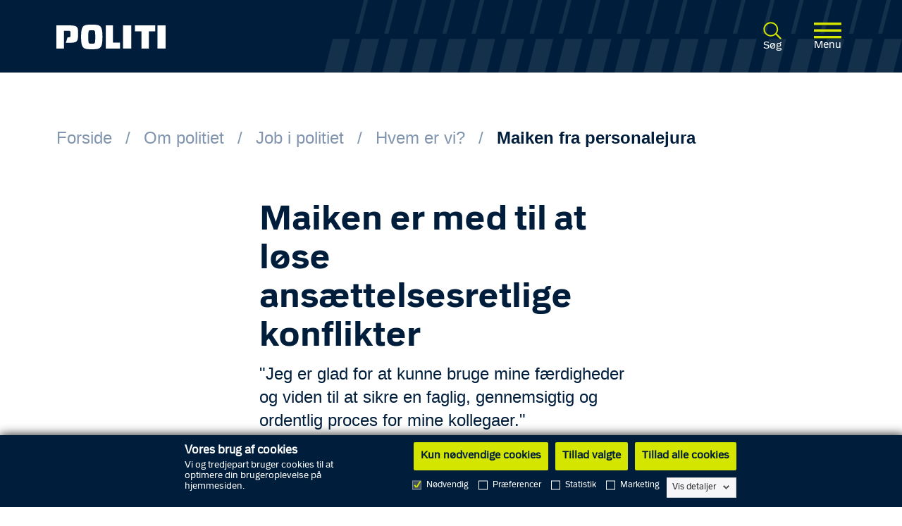

--- FILE ---
content_type: text/html; charset=utf-8
request_url: https://politi.dk/job-i-politiet/hvem-er-vi/maiken-fra-personalejura
body_size: 9614
content:

<!DOCTYPE html>
<html lang="da" xmlns="http://www.w3.org/1999/xhtml">
<head>
	<script src="/Assets/js/vendor.min.js?v=06B0AAA2518E667754249625E110CF77"></script>
	<script id="Cookiebot" src="https://consent.cookiebot.com/uc.js" data-level="strict" data-cbid="100ede66-4472-485d-ac6d-a044e497b6cf" data-blockingmode="auto" data-culture="da" type="text/javascript"></script>
	<script type='text/javascript'>window.TalenthubWidget = { "o": 2234, "u": "8eb8c5487426413d8e07013ad3b269c3", "fullscreen": false };</script>
	<title>Maiken fra personalejura | Job i politiet | Politi</title>
<meta charset="utf-8">
<meta http-equiv="Content-Type" content="text/html; charset=utf-8">
<meta name="viewport" content="width=device-width, initial-scale=1.0">
<meta http-equiv="x-ua-compatible" content="ie=edge">

<meta name="description" content="&quot;Jeg er glad for at kunne bruge mine f&#230;rdigheder og viden til at sikre en faglig, gennemsigtig og ordentlig proces for mine kollegaer.&quot;">
<meta name="keywords" content="job, politi, ledige stillinger, jura, personalejura, HR">

<link rel="canonical" href="https://politi.dk/om-politiet/job-i-politiet/maiken-fra-personalejura">

<meta name="robots" content="index, follow">

<meta property="og:title" content="Maiken fra personalejura | Job i politiet | Politi" />
<meta property="og:description" content="&quot;Jeg er glad for at kunne bruge mine f&#230;rdigheder og viden til at sikre en faglig, gennemsigtig og ordentlig proces for mine kollegaer.&quot;" />
<meta property="og:type" content="article" />
<meta property="og:url" content="https://politi.dk/job-i-politiet/hvem-er-vi/maiken-fra-personalejura" />
<meta property="og:image" content="https://politi.dk/-/media/mediefiler/landsdaekkende-billeder/fotogallerier/b-3000px-x-h-2000px/job-i-politiet-hvem-er-vi/maiken_bred.jpg" />
	
	<link rel="stylesheet" href="/Assets/css/main.min.css?v=EDB265621B73342C816B5E94D6B50B09" />
	<link rel="icon" type="image/x-icon" href="/Assets/favicons/favicon.ico" />
	<script src="/Assets/js/app.min.js?v=1110C5C26156D816E6D7B2F160CA1AA5"></script>
	<script src="https://cdnjs.cloudflare.com/ajax/libs/jquery-validation-unobtrusive/3.2.11/jquery.validate.unobtrusive.min.js"></script>
		<script src="/Assets/js/angular-locale_da-dk.js"></script>
	
	
</head>
<body ng-app="app">
	<a href="#main-body-content" id="skippy" tabindex="1" class="sr-only sr-only-focusable" aria-label="Spring til hovedindhold" title="Spring til hovedindhold">Spring til hovedindhold</a>
	<div id="page-content">
		<header ng-controller="headerController">
	<div class="staffering_background">
	</div>
	<div class="header">
		<div class="container-fluid">
			<div class="searchbar nav-down">
				<div class="row">

					
					<div class="col-5">
						<div class="header-logo">
							<a href="/da" tabindex="2" class="logo" aria-label="Politi logo" title="Forside">
								<img class="headerLogoDanishLanguage img-responsive" src="-/media/fc4deb5679f649e7b0da81d9d3aef1c4.ashx?h=16&amp;thn=1&amp;w=16&amp;db=web&amp;hash=01EDE1EB7926D5A0BD9BD0D737663ABC" alt="Politi logo">
							</a>
							<img class="politi-logo-print img-responsive" src="-/media/7cdbf4e295844f2f9762568438d6aa50.ashx?h=16&amp;thn=1&amp;w=16&amp;db=web&amp;hash=0CA055215751A4F935431E0F94CEE523" alt="Politi logo print">
						</div>
					</div>

					
					<div class="col-7 search-col">
						<div class="header-right">
							<button type="submit" tabindex="3" aria-label="Åben søgning" name="searchbtn" class="search-button" ng-click="searchClicked()">
								<img class="search-icon" alt="S&#248;g">
								<p class="icon-text body-small-police-regular">S&#248;g</p>
							</button>

							<button class="sidebar-toggle visible-xs-inline-block" tabindex="7" aria-label="Åben global menu" ng-click="burgerClicked()">
								<img class="burger-menu" alt="Menu">
								<p class="icon-text body-small-police-regular">Menu</p>
							</button>	
						</div>
					</div>

				</div>
			</div>	
		</div>
	</div>
</header>
		
		
		<div ng-cloak ng-controller="searchBarController">
	<div class="SearchSidebar-overlay" ng-click="sidebarOverlayClicked()" ng-class="{'opened': searchResultOpen, 'closed': !searchResultOpen}"></div>
	<div class="search-input-container" ng-class="{'opened': sidebarOpen}">
		<button name="closebtn" tabindex="5" aria-label="Luk søgebar" class="search-close" ng-click="sidebarCloseClicked()">
			<img class="close-icon" alt="Luk">
			<p class="icon-text icon-text body-small-police-regular dark-blue">Luk</p> 
		</button>

		<form method="get" action="https://politi.dk/soegeside">
			<label aria-hidden="true" for="globalSearch" style="display: none;">Søg</label>
			<input class="search-input search-button" tabindex="4" id="globalSearch" role="search" aria-label="Global søgning" aria-labelledby="search_E1D4A709-7493-40D9-9F47-EAF4EF4AAEAA" placeholder="Skriv s&#248;geord"
						 ng-change="doSearch()" ng-model="searchTerm" ng-model-options="{ debounce: 500 }" type="text" name="query" ng-class="{'animate':isSearching}" autocomplete="off">
			<button type="submit" id="search_E1D4A709-7493-40D9-9F47-EAF4EF4AAEAA" aria-label="Søg" class="search-submit">
				<img class="search-icon" alt="S&#248;g">
			</button>
		</form>
	</div>

	<div class="SearchSidebar" ng-class="{'opened': searchResultOpen}">
		<div class="container">
			<div class="row">
				<div class="col-12">
					<div class="resultsTitle">
						<p class="body-headline-police-regular primary-white">Forslag</p>
					</div>
				</div>
			</div>
			<div class="row" ng-repeat="result in searchResults | limitTo : 10">
				<div class="col-12">
					<div class="resultsContent">
						<a href="https://politi.dk/soegeside?query={{result}}" tabindex="6" aria-label="S&#248;g" title="S&#248;g">
							<h4 class="resultContentTitle h4-police-bold">{{result}}</h4> 
						</a>	
					</div>
				</div>
			</div>
		</div>
	</div>
</div>
		

<nav ng-cloak ng-controller="navigationBarController" role="navigation" aria-labelledby="menu_EEACB413-9858-448B-909C-FF652D570E55">
	<span aria-hidden="true" id="menu_EEACB413-9858-448B-909C-FF652D570E55" style="display:none;">Global menu</span>
	<div class="sidebar-overlay" ng-click="sidebarOverlayClicked()" ng-class="{'opened': sidebarOpen, 'closed': !sidebarOpen}"></div>
	<div class="sidenav" ng-class="{'opened': sidebarOpen}">
		<div class="sidebar">
			<div class="row">
				<div class="col-12">
					<button ng-click="sidebarCloseClicked()" class="closeSidebar" aria-label="Luk global sidemenu">
						<img class="close-icon" alt="Luk">
						<p class="icon-text body-small-police-regular">Luk</p>
					</button>
				</div>
			</div>

			<div class="row">
				<div class="col-12 col-md-9">
					<!--Primære liste-->
					<div class="primary-list">
						<ul>
								<li>
									<a href="https://politi.dk/" class="white-link h3-police-regular" aria-label="Forside" title="Forside">
										Forside
									</a>
								</li>
								<li>
									<a href="https://politi.dk/anmeld-kriminalitet" class="white-link h3-police-regular" aria-label="Anmeld kriminalitet" title="Anmeld kriminalitet">
										Anmeld kriminalitet
									</a>
								</li>
								<li>
									<a href="https://politi.dk/service-og-tilladelser" class="white-link h3-police-regular" aria-label="Service og tilladelser" title="Service og tilladelser">
										Service og tilladelser
									</a>
								</li>
								<li>
									<a href="https://politi.dk/lov-og-information" class="white-link h3-police-regular" aria-label="Lov og information" title="Lov og information">
										Lov og information
									</a>
								</li>
								<li>
									<a href="https://politi.dk/aktuelt" class="white-link h3-police-regular" aria-label="Aktuelt" title="Aktuel">
										Aktuelt
									</a>
								</li>
								<li>
									<a href="https://politi.dk/om-politiet" class="white-link h3-police-regular" aria-label="Om politiet" title="Om politiet">
										Om politiet
									</a>
								</li>
						</ul>
					</div>

						<!--Secondær liste-->
						<div class="secondary-list">
							<ul>
									<li>
										<a href="https://politi.dk/kontakt-politiet/tip-politiet" class="white-link body-headline-police-regular" aria-label="Tip politiet" title="Tip politiet (dette er ikke en anmeldelse)">
											Tip politiet
										</a>
									</li>
									<li>
										<a href="https://politi.dk/politikredse" class="white-link body-headline-police-regular" aria-label="Politikredse" title="Politikredse">
											Politikredse
										</a>
									</li>
									<li>
										<a href="https://politi.dk/politiskolen" class="white-link body-headline-police-regular" aria-label="Politiskolen" title="Politiskolen">
											Politiskolen
										</a>
									</li>
									<li>
										<a href="https://politi.dk/politimuseet" class="white-link body-headline-police-regular" aria-label="Politimuseet" title="Politimuseet">
											Politimuseet
										</a>
									</li>
									<li>
										<a href="https://politi.dk/virksomheden/rigspolitiet" class="white-link body-headline-police-regular" aria-label="Rigspolitiet" title="Rigspolitiet">
											Rigspolitiet
										</a>
									</li>
									<li>
										<a href="https://politi.dk/virksomheden/national-enhed-for-saerlig-kriminalitet" class="white-link body-headline-police-regular" aria-label="National enhed for S&#230;rlig Kriminalitet" title="National enhed for S&#230;rlig Kriminalitet">
											National enhed for S&#230;rlig Kriminalitet
										</a>
									</li>
									<li>
										<a href="https://politi.dk/virksomheden/national-enhed-for-saerlig-kriminalitet/politiets-online-patrulje" class="white-link body-headline-police-regular" aria-label="Politiets Online Patrulje" title="Politiets Online Patrulje">
											Politiets Online Patrulje
										</a>
									</li>
									<li>
										<a href="https://politi.dk/kontakt-politiet" class="white-link body-headline-police-regular" aria-label="Kontakt politiet" title="Kontakt politiet">
											Kontakt politiet
										</a>
									</li>
									<li>
										<a href="https://politi.dk/job-i-politiet" class="white-link body-headline-police-regular" aria-label="Job i politiet" title="Job i politiet">
											Job i politiet
										</a>
									</li>
									<li>
										<a href="https://politi.dk/hittegods-og-tyvekoster" class="white-link body-headline-police-regular" aria-label="Hittegods og tyvekoster" title="Hittegods og tyvekoster">
											Hittegods og tyvekoster
										</a>
									</li>
									<li>
										<a href="https://politi.dk/forebyggelse-af-kriminalitet" class="white-link body-headline-police-regular" aria-label="Forebyggelse af kriminalitet" title="Forebyggelse af kriminalitet">
											Forebyggelse af kriminalitet
										</a>
									</li>
									<li>
										<a href="https://politi.dk/om-hjemmesiden/driftsstatus" class="white-link body-headline-police-regular" aria-label="Driftsstatus" title="Driftsstatus">
											Driftsstatus
										</a>
									</li>
							</ul>
						</div>
											
				</div>
			</div>
		</div>
	</div>
</nav>



		
	


<nav class="container-fluid " aria-labelledby="breadcrumb_E7C22EC8-21E5-4AAD-BC12-4A714330A0A2">
	<div class="row">
		<div class="col-12"> 
				<span aria-hidden="true" id="breadcrumb_E7C22EC8-21E5-4AAD-BC12-4A714330A0A2" style="display:none;">Breadcrumb</span>
				<ul class="nav-breadcrumb white-breadcrumb-layout">
						<li>
							<a class="h4-police-regular" href="https://politi.dk/" aria-label="Forside" title="Forside">Forside</a>
						</li>
						<li>
							<a class="h4-police-regular" href="https://politi.dk/om-politiet" aria-label="Om politiet" title="Om politiet">Om politiet</a>
						</li>
						<li>
							<a class="h4-police-regular" href="https://politi.dk/job-i-politiet" aria-label="Job i politiet" title="Job i politiet">Job i politiet</a>
						</li>
						<li>
							<a class="h4-police-regular" href="https://politi.dk/job-i-politiet/hvem-er-vi" aria-label="Hvem er vi?" title="Hvem er vi?">Hvem er vi?</a>
						</li>
						<li>
							<a class="h4-police-regular" href="https://politi.dk/job-i-politiet/hvem-er-vi/maiken-fra-personalejura" aria-label="Maiken fra personalejura" title="Maiken fra personalejura">Maiken fra personalejura</a>
						</li>
				</ul>
		</div>
	</div>
</nav>

<section class="container-fluid " aria-labelledby="content_1EBD3A35-1B9E-4482-BFA2-60A25BCCDA39">
	<div class="row justify-content-center">
		<div class="col-xs-12 col-md-10 col-lg-6">
			<div class="contentHeadline">
				<h1 id="content_1EBD3A35-1B9E-4482-BFA2-60A25BCCDA39" class="h1-police-bold dark-blue">Maiken er med til at l&#248;se ans&#230;ttelsesretlige konflikter</h1>
				<p class="h4-arial-regular dark-blue">"Jeg er glad for at kunne bruge mine færdigheder og viden til at sikre en faglig, gennemsigtig og ordentlig proces for mine kollegaer."</p>
			</div>
		</div>
	</div>
</section>

<main class="container-fluid  body-text-arial-regular dark-blue" id="main-body-content">
	<div class="row">
		
		<div class="col-xs-12 offset-md-1 col-md-10 offset-lg-0 col-lg-3">
			
		</div>

		
		<div class="col-xs-12 offset-md-1 col-md-10 offset-lg-0 col-lg-6">
				<div class="photoComponent">
		<div class="row">
			<div class="col-12">
				<img src="https://politi.dk/-/media/mediefiler/landsdaekkende-billeder/fotogallerier/b-3000px-x-h-2000px/job-i-politiet-hvem-er-vi/maiken_bred.jpg?h=2000&amp;iar=0&amp;w=3000&amp;hash=A00241A2011BEB4A496D757ECF61E6D1" alt="Maiken fra personalejura" width="3000" height="2000" />
				<p class="body-xmedium-arial-regular dark-blue">
					
					<span class="photographerText"></span>
				</p>
			</div>
		</div>
	</div>

		<div class="page-rte rich-text">
			<div class="row">
				<div class="col-12">
					<h3>Hvem er du, og hvad laver du i politiet?</h3>
<p>Jeg er uddannet jurist fra K&oslash;benhavns Universitet og arbejder nu i Rigspolitiet som personalejurist i vores centrale HR-afdeling. Det betyder i praksis, at jeg behandler personalesager vedr&oslash;rende polititjenestem&aelig;nd og civilt ansatte &ndash; b&aring;de i Rigspolitiet og ude i alle vores politikredse. <br>
<br>
Jeg sidder ogs&aring; meget med sager vedr&oslash;rende aktindsigt, b&aring;de anmodninger om egen adgang fra medarbejdere, men ogs&aring; anmodninger om aktindsigt i personaleforhold fra tredjeparter, herunder journalister.</p>
<p>&nbsp;</p>
<h3>Hvordan hj&aelig;lper dine kompetencer politiet p&aring; gaden?</h3>
<p>Vi har en generel underst&oslash;ttende funktion for de ansatte i politiet. Vi er med til at l&oslash;se ans&aelig;ttelsesretlige konflikter og er med til at sikre, at de medarbejdere, der g&aring;r p&aring; gaden har de rette kompetencer, samt at de lever op til de krav, man m&aring; kunne forvente af ansatte ved politiet.</p>
<p>&nbsp;</p>
<h3>Hvordan har din vej v&aelig;ret ind i politiet?</h3>
<p>Jeg blev ansat som studentermedhj&aelig;lper i for&aring;ret 2018 i vores afdeling for personalejura. Da jeg var f&aelig;rdig med jurastudiet i sommeren 2019, blev jeg fuldtidsansat som jurist i samme afdeling.<br>
<br>
Min egen erfaring som studentermedhj&aelig;lper har gjort, at jeg har f&aring;et ansvaret for afdelingens studentermedhj&aelig;lpere og deres arbejdsopgaver. Jeg s&oslash;rger blandt andet for at opl&aelig;re, st&oslash;tte og uddelegere opgaver til dem, herunder for eksempel godkende deres udkast til afg&oslash;relser om aktindsigt og bibesk&aelig;ftigelse. Det er fedt at kunne hj&aelig;lpe unge jurastuderende, der nu er samme sted, som jeg var engang, med at f&aring; en god udvikling.</p>
<p>&nbsp;</p>
<h3>Hvorn&aring;r har du v&aelig;ret mest stolt eller glad i dit arbejde?</h3>
<p>I starten af 2020 var min afdeling med til at gennemf&oslash;re en st&oslash;rre personaletilpasning af Rigspolitiet. Selvom det var en &aelig;rgerlig opgave, idet Rigspolitiet skulle nedskaleres, var det samtidig fagligt udfordrende at v&aelig;re en del af processen. Jeg var utrolig glad for den tillid, jeg fik af ledelsen, og glad for at kunne bruge mine f&aelig;rdigheder og viden til at sikre en faglig, gennemsigtig og ordentlig proces for de ber&oslash;rte medarbejdere.</p>
<p>&nbsp;</p>
<h3>Hvorn&aring;r begyndte du at overveje at s&oslash;ge job i politiet? Og hvorfor?</h3>
<p>Fra jeg var helt lille, har jeg &oslash;nsket at arbejde i politiet. Da jeg var yngre, troede jeg dog, at det skulle v&aelig;re som polititjenestemand, men i gymnasiet valgte jeg, at jeg ville l&aelig;se jura. Under jurastudiet tog jeg en masse strafferetlige, kriminologiske og politifaglige fag, da jeg stadig havde en stor interesse for politiet. Jeg s&oslash;gte derfor studenterstillingen i politiets HR-afdeling - ikke s&aring; meget p&aring; grund af de ans&aelig;ttelsesretlige opgaver, men p&aring; grund af de gr&aelig;nseflader opgaverne med personalejura har med politiets virke og strafferetten. <br>
<br>
Jeg er i l&oslash;bet af min ans&aelig;ttelse blevet enormt glad for at arbejde med ans&aelig;ttelsesret, forvaltningsret og personalejura generelt.</p>
<p>&nbsp;</p>
<h3>Hvad er det bedste ved at arbejde i politiet?</h3>
<p>
Det er en stor organisation med mange opgaver og samarbejde p&aring; tv&aelig;rs af faggrupper og fagomr&aring;der. Det er politisk styret, hvilket til tider kan g&oslash;re processer og arbejdsopgaver komplicerede, men det g&oslash;r det ogs&aring; levende og sp&aelig;ndende, og man skal altid kunne omstille sig og udvikle sine kompetencer. Jeg har utrolig s&oslash;de og dygtige kollegaer, og der er en generel uformel og &aring;ben tilgang og dialog i hele politiet.</p>
<p>&nbsp;</p>
<p><a href="https://politi.dk/job-i-politiet/hvem-er-vi/christina-fra-indkoeb" class="link-arrow">Du kan ogs&aring; m&oslash;de Christina, der arbejder med at kl&aelig;de vores politibetjente p&aring;.</a></p>
<br>
				</div>
			</div>
		</div>
<div class="CTAButtonComponentBlue">
	<div class="backgroundSkew"></div>
	<div class="CTAButtonContent">
		<div class="row">
			<div class="col">
				<h4 class="h4-police-regular primary-white">Vil du arbejde i politiet?</h4>
				<p class="body-xmedium-arial-regular primary-white">Jobopslag for ledige stillinger finder du på politiets jobportal. Når du klikker på knappen nedenfor, åbner job.politi.dk i et nyt vindue.</p>
				<a class="primary-button-arrow h6-police-bold" target="_blank" title="Ledige stillinger" rel="noopener noreferrer" href="https://job.politi.dk/">Ledige stillinger</a>
			</div>
		</div>
	</div>
</div>
		</div>
		<div class="col-xs-12 offset-md-1 col-md-10 offset-lg-0 col-lg-3">
		</div>
	</div>
</main>
		<div class="NewsAndCookie">
			
		</div>

		<footer class="footer d-md-none d-lg-none">
	
	<div class="backgroundSkew"></div>
	<div class="footerMobile">
		<div class="container-fluid">
			<div class="row">
				<div class="col-12">
					<div class="footerLogoDanishLanguage">
						<img src="-/media/fc4deb5679f649e7b0da81d9d3aef1c4.ashx?h=16&amp;thn=1&amp;w=16&amp;db=web" alt="Politi logo">
					</div>
				</div>
			</div>
			<div class="row">
				<div class="col-12">
						<div class="alarmButtons">
							<ul>
								<li>
									<p class="button-text h6-arial-regular primary-white">Alarm</p>
									<a href="tel:112" class="footer-button h6-police-bold" aria-label="112" title="112">112</a>
								</li>
															<li>
								<p class="button-text h6-arial-regular primary-white">Service</p>
								<a href="tel:114" class="footer-button h6-police-bold" aria-label="114" title="114">114</a>
							</li>
								<li>
									<p class="h6-arial-regular dark-blue"></p>
									<a class="footer-button h6-arial-bold" target="_blank" title="English" rel="noopener noreferrer" href="https://politi.dk/en">English</a>
								</li>
							</ul>
						</div>
				</div>
			</div>

			<div class="row">
				<div class="col">
					<div class="footerFaq">
						<ul>
								<li><a class="body-text-police-regular white-link" title="Abonnér på nyheder" href="https://politi.dk/abonner">Abonn&#233;r p&#229; nyheder</a></li>
								<li><a class="body-text-police-regular white-link" title="Abonnér på POLITI | UPDATE" href="https://politi.dk/abonner-paa-politi-update">Abonn&#233;r p&#229; POLITI | UPDATE</a></li>
								<li><a class="body-text-police-regular white-link" title="Driftsstatus" href="https://politi.dk/om-hjemmesiden/driftsstatus">Driftsstatus</a></li>
								<li><a class="body-text-police-regular white-link" title="Kontakt politiet" href="https://politi.dk/kontakt-politiet">Kontakt politiet</a></li>
								<li><a class="body-text-police-regular white-link" title="Tip politiet" href="https://politi.dk/kontakt-politiet/tip-politiet">Tip politiet</a></li>
								<li><a class="body-text-police-regular white-link" title="Job i politiet" href="https://politi.dk/job-i-politiet">Job i politiet</a></li>
								<li><a class="body-text-police-regular white-link" title="Presse" href="https://politi.dk/presse">Presse</a></li>
								<li><a class="body-text-police-regular white-link" title="Politiattest og lægeerklæringer" href="https://politi.dk/oevrige-indberetninger-og-tilladelser/politiattest-og-laegeerklaeringer">Politiattest og l&#230;geerkl&#230;ringer</a></li>
								<li><a class="body-text-police-regular white-link" title="Cookies" href="https://politi.dk/om-hjemmesiden/politiets-brug-af-cookies">Cookies</a></li>
								<li><a class="body-text-police-regular white-link" title="Personoplysninger" href="https://politi.dk/om-hjemmesiden/politiets-brug-af-personoplysninger">Personoplysninger</a></li>
								<li><a class="body-text-police-regular white-link" target="_blank" title="Tilgængelighedserklæring" rel="noopener noreferrer" href="http://politi.dk/was">Tilg&#230;ngelighedserkl&#230;ring</a></li>
								<li><a class="body-text-police-regular white-link" target="_blank" title="Guide til oplæsning af tekst" rel="noopener noreferrer" href="https://borger.dk/opl&#230;sning">Guide til opl&#230;sning af tekst</a></li>
						</ul>
					</div>
				</div>
				<div class="col">
					<div class="footerFaq">
						<ul>
								<li><a class="body-text-police-regular white-link" target="_blank" title="English" rel="noopener noreferrer" href="https://politi.dk/en">English</a></li>
								<li><a class="body-text-police-regular white-link" target="_blank" rel="noopener noreferrer" href="https://pet.dk">PET</a></li>
								<li><a class="body-text-police-regular white-link" title="Rigspolitiet" href="https://politi.dk/virksomheden/rigspolitiet">Rigspolitiet</a></li>
								<li><a class="body-text-police-regular white-link" title="Politikredse" href="https://politi.dk/politikredse">Politikredse</a></li>
								<li><a class="body-text-police-regular white-link" title="National enhed for Særlig Kriminalitet" href="https://politi.dk/virksomheden/national-enhed-for-saerlig-kriminalitet">National enhed for S&#230;rlig Kriminalitet</a></li>
								<li><a class="body-text-police-regular white-link" target="_blank" title="Hvidvasksekretariatet" rel="noopener noreferrer" href="https://hvidvask.dk/">Hvidvasksekretariatet</a></li>
								<li><a class="body-text-police-regular white-link" target="_blank" title="Færøernes Politi" rel="noopener noreferrer" href="https://politi.fo">F&#230;r&#248;ernes Politi</a></li>
								<li><a class="body-text-police-regular white-link" target="_blank" title="Grønlands Politi" rel="noopener noreferrer" href="https://politi.gl">Gr&#248;nlands Politi</a></li>
								<li><a class="body-text-police-regular white-link" title="Politiskolen" href="https://politi.dk/politiskolen">Politiskolen</a></li>
								<li><a class="body-text-police-regular white-link" title="Politimuseet" href="https://politi.dk/politimuseet">Politimuseet</a></li>
								<li><a class="body-text-police-regular white-link" target="_blank" title="Center for Beredskabskommunikation" rel="noopener noreferrer" href="https://sikkerhedsnet.dk/">Center for Beredskabskommunikation</a></li>
						</ul>
					</div>
				</div>
			</div>

			<div class="row">
				<div class="col-12">
					<div class="footerSocialMedia">
						<p class="body-text-police-regular">F&#248;lg politiet p&#229; sociale medier</p>
						<ul>
								<li>
									<a class="socialMediaIcon" href="https://www.facebook.com/politi" target="_blank" aria-label="Politiet p&#229; Facebook" title="Politiet p&#229; Facebook">
										<img class="SMIcon" src="/Assets/icons/white/Facebook_icon_white.svg" alt="Politiet p&#229; Facebook">
									</a>
								</li>
								<li>
									<a class="socialMediaIcon" href="https://www.linkedin.com/company/politi/" target="_blank" aria-label="Politiet p&#229; Linkedin" title="Politiet p&#229; Linkedin">
										<img class="SMIcon" src="/Assets/icons/white/LinkedIn_white.svg" alt="Politiet p&#229; Linkedin">
									</a>
								</li>
								<li>
									<a class="socialMediaIcon" href="https://www.youtube.com/politi" target="_blank" aria-label="Politiet p&#229; Youtube" title="Politiet p&#229; Youtube">
										<img class="SMIcon" src="/Assets/icons/white/Youtube_icon_white.svg" alt="Politiet p&#229; Youtube">
									</a>
								</li>
								<li>
									<a class="socialMediaIcon" href="https://www.instagram.com/politi/" target="_blank" aria-label="Politiet p&#229; Instagram" title="Politiet p&#229; Instagram">
										<img class="SMIcon" src="/Assets/icons/white/Instagram_icon_white.svg" alt="Politiet p&#229; Instagram">
									</a>
								</li>
						</ul>
					</div>
				</div>
			</div>
		</div>
	</div>
</footer>
<footer class="footer d-none d-sm-none d-md-block">
	
	<div class="backgroundSkew"></div>
	<div class="footerTabletDesktop">
		<div class="container-fluid">
			<div class="row">
				<div class="col-7">
					<div class="footerLogoDanishLanguage">
						<img src="-/media/fc4deb5679f649e7b0da81d9d3aef1c4.ashx?h=16&amp;thn=1&amp;w=16&amp;db=web" alt="Politi logo">
					</div>
					<div class="row">
						<div class="col-6">
							<div class="footerFaq">
								<ul>
										<li><a class="body-text-police-regular white-link" title="Abonnér på nyheder" href="https://politi.dk/abonner">Abonn&#233;r p&#229; nyheder</a></li>
										<li><a class="body-text-police-regular white-link" title="Abonnér på POLITI | UPDATE" href="https://politi.dk/abonner-paa-politi-update">Abonn&#233;r p&#229; POLITI | UPDATE</a></li>
										<li><a class="body-text-police-regular white-link" title="Driftsstatus" href="https://politi.dk/om-hjemmesiden/driftsstatus">Driftsstatus</a></li>
										<li><a class="body-text-police-regular white-link" title="Kontakt politiet" href="https://politi.dk/kontakt-politiet">Kontakt politiet</a></li>
										<li><a class="body-text-police-regular white-link" title="Tip politiet" href="https://politi.dk/kontakt-politiet/tip-politiet">Tip politiet</a></li>
										<li><a class="body-text-police-regular white-link" title="Job i politiet" href="https://politi.dk/job-i-politiet">Job i politiet</a></li>
										<li><a class="body-text-police-regular white-link" title="Presse" href="https://politi.dk/presse">Presse</a></li>
										<li><a class="body-text-police-regular white-link" title="Politiattest og lægeerklæringer" href="https://politi.dk/oevrige-indberetninger-og-tilladelser/politiattest-og-laegeerklaeringer">Politiattest og l&#230;geerkl&#230;ringer</a></li>
										<li><a class="body-text-police-regular white-link" title="Cookies" href="https://politi.dk/om-hjemmesiden/politiets-brug-af-cookies">Cookies</a></li>
										<li><a class="body-text-police-regular white-link" title="Personoplysninger" href="https://politi.dk/om-hjemmesiden/politiets-brug-af-personoplysninger">Personoplysninger</a></li>
										<li><a class="body-text-police-regular white-link" target="_blank" title="Tilgængelighedserklæring" rel="noopener noreferrer" href="http://politi.dk/was">Tilg&#230;ngelighedserkl&#230;ring</a></li>
										<li><a class="body-text-police-regular white-link" target="_blank" title="Guide til oplæsning af tekst" rel="noopener noreferrer" href="https://borger.dk/opl&#230;sning">Guide til opl&#230;sning af tekst</a></li>
								</ul>
							</div>
						</div>
						<div class="col-6">
							<div class="footerFaq">
								<ul>
										<li><a class="body-text-police-regular white-link" target="_blank" title="English" rel="noopener noreferrer" href="https://politi.dk/en">English</a></li>
										<li><a class="body-text-police-regular white-link" target="_blank" rel="noopener noreferrer" href="https://pet.dk">PET</a></li>
										<li><a class="body-text-police-regular white-link" title="Rigspolitiet" href="https://politi.dk/virksomheden/rigspolitiet">Rigspolitiet</a></li>
										<li><a class="body-text-police-regular white-link" title="Politikredse" href="https://politi.dk/politikredse">Politikredse</a></li>
										<li><a class="body-text-police-regular white-link" title="National enhed for Særlig Kriminalitet" href="https://politi.dk/virksomheden/national-enhed-for-saerlig-kriminalitet">National enhed for S&#230;rlig Kriminalitet</a></li>
										<li><a class="body-text-police-regular white-link" target="_blank" title="Hvidvasksekretariatet" rel="noopener noreferrer" href="https://hvidvask.dk/">Hvidvasksekretariatet</a></li>
										<li><a class="body-text-police-regular white-link" target="_blank" title="Færøernes Politi" rel="noopener noreferrer" href="https://politi.fo">F&#230;r&#248;ernes Politi</a></li>
										<li><a class="body-text-police-regular white-link" target="_blank" title="Grønlands Politi" rel="noopener noreferrer" href="https://politi.gl">Gr&#248;nlands Politi</a></li>
										<li><a class="body-text-police-regular white-link" title="Politiskolen" href="https://politi.dk/politiskolen">Politiskolen</a></li>
										<li><a class="body-text-police-regular white-link" title="Politimuseet" href="https://politi.dk/politimuseet">Politimuseet</a></li>
										<li><a class="body-text-police-regular white-link" target="_blank" title="Center for Beredskabskommunikation" rel="noopener noreferrer" href="https://sikkerhedsnet.dk/">Center for Beredskabskommunikation</a></li>
								</ul>
							</div>
						</div>
					</div>
					<div class="row">
						<div class="col-12">
							<div class="footerSocialMedia">
								<p class="body-text-police-regular">F&#248;lg politiet p&#229; sociale medier</p>
								<ul>
										<li>
											<a class="socialMediaIcon" href="https://www.facebook.com/politi" target="_blank" aria-label="Politiet p&#229; Facebook" title="Politiet p&#229; Facebook">
												<img class="SMIcon" src="/Assets/icons/white/Facebook_icon_white.svg" alt="Politiet p&#229; Facebook">
											</a>
										</li>
										<li>
											<a class="socialMediaIcon" href="https://www.linkedin.com/company/politi/" target="_blank" aria-label="Politiet p&#229; Linkedin" title="Politiet p&#229; Linkedin">
												<img class="SMIcon" src="/Assets/icons/white/LinkedIn_white.svg" alt="Politiet p&#229; Linkedin">
											</a>
										</li>
										<li>
											<a class="socialMediaIcon" href="https://www.youtube.com/politi" target="_blank" aria-label="Politiet p&#229; Youtube" title="Politiet p&#229; Youtube">
												<img class="SMIcon" src="/Assets/icons/white/Youtube_icon_white.svg" alt="Politiet p&#229; Youtube">
											</a>
										</li>
										<li>
											<a class="socialMediaIcon" href="https://www.instagram.com/politi/" target="_blank" aria-label="Politiet p&#229; Instagram" title="Politiet p&#229; Instagram">
												<img class="SMIcon" src="/Assets/icons/white/Instagram_icon_white.svg" alt="Politiet p&#229; Instagram">
											</a>
										</li>
								</ul>
							</div>
						</div>
					</div>
				</div>
				<div class="col-5">
						<div class="alarmButtons">
							<ul>
									<li class="li-label">
										<p class="button-text h6-arial-regular primary-white">Alarm</p>
									</li>
									<li>
										<a href="https://politi.dk/kontakt-politiet/alarm-112" class="footer-alarm-button h6-arial-bold" aria-label="Alarm 112" title="Alarm 112">1</a>
										<a href="https://politi.dk/kontakt-politiet/alarm-112" class="footer-alarm-button h6-arial-bold" aria-label="Alarm 112" title="Alarm 112">1</a>
										<a href="https://politi.dk/kontakt-politiet/alarm-112" class="footer-alarm-button h6-arial-bold" aria-label="Alarm 112" title="Alarm 112">2</a>
									</li>
																	<li class="li-label">
										<p class="button-text h6-arial-regular primary-white">Service</p>
									</li>
									<li>
										<a href="https://politi.dk/kontakt-politiet/alarm-112" class="footer-alarm-button h6-arial-bold" aria-label="Service 114" title="Service 114">1</a>
										<a href="https://politi.dk/kontakt-politiet/alarm-112" class="footer-alarm-button h6-arial-bold" aria-label="Service 114" title="Service 114">1</a>
										<a href="https://politi.dk/kontakt-politiet/alarm-112" class="footer-alarm-button h6-arial-bold" aria-label="Service 114" title="Service 114">4</a>
									</li>
																	<li><a class="footer-button-arrow tip-police h6-arial-bold" target="_blank" title="English" rel="noopener noreferrer" href="https://politi.dk/en">English</a></li>
							</ul>
						</div>
				</div>
			</div>
		</div>
	</div>
</footer>
	</div>

	<script src='https://maps.googleapis.com/maps/api/js?key=AIzaSyAPdnwQXUkX0rIgnQihczzKpltpQ80eX4k&amp;libraries=places&amp;language=da'></script>


	<div id="monsido">
		<div id="script-tag-manager">
 
</div>
		<script type="text/javascript">

			/*<![CDATA[*/
			var loadMonsidoScript = function () {
				var sz = document.createElement('script'); sz.type = 'text/javascript'; sz.async = true;
				sz.src = '//app-script.monsido.com/v2/monsido-script.js';
				var s = document.getElementsByTagName('script')[0]; s.parentNode.insertBefore(sz, s);
			}
			window.addEventListener('CookiebotOnAccept', function (e) {
				if (Cookiebot.consent.statistics) {
					loadMonsidoScript();
				}
			}, false);

			if (Cookiebot.consent.statistics) {
				loadMonsidoScript();
			}

			/*]]>*/
		</script>
	</div>
</body>
</html>

--- FILE ---
content_type: image/svg+xml
request_url: https://politi.dk/Assets/icons/green/Tick_green.svg
body_size: 528
content:
<?xml version="1.0" encoding="utf-8"?>
<!-- Generator: Adobe Illustrator 22.0.1, SVG Export Plug-In . SVG Version: 6.00 Build 0)  -->
<svg version="1.1" id="Layer_1" xmlns="http://www.w3.org/2000/svg" xmlns:xlink="http://www.w3.org/1999/xlink" x="0px" y="0px"
	 viewBox="0 0 19 18" style="enable-background:new 0 0 19 18;" xml:space="preserve">
<title>icon/tick</title>
<desc>Created with Sketch.</desc>
<polygon fill="#d4e600" points="14.5,0.9 6.7,14.8 4.3,10.6 0.5,10.6 4.6,18 4.9,18 8.5,18 8.7,18 18.3,0.9 "/>
</svg>


--- FILE ---
content_type: application/javascript
request_url: https://politi.dk/Assets/js/app.min.js?v=1110C5C26156D816E6D7B2F160CA1AA5
body_size: 20367
content:
'use strict';

var app = angular.module("app", ['angular.filter', 'ngCookies', '720kb.socialshare', 'slickCarousel', 'angularjs-dropdown-multiselect', 'ui.bootstrap', 'checklist-model', 'vcRecaptcha', 'ngSanitize']);

app.config(['slickCarouselConfig', function (slickCarouselConfig) {
	slickCarouselConfig.dots = true;
	slickCarouselConfig.autoplay = false;
}]);

app.run(function ($rootScope) {
	$rootScope.Cookiebot = window.Cookiebot;
	window.addEventListener('CookiebotOnConsentReady', function (e) {
		$rootScope.$apply();
	}, false);
});
app.controller('chooseDistrictController', ['$scope', '$window', 'googleMapsService', function ($scope, $window, googleMapsService) {

	$scope.init = function (districts) {
		$scope.districts = districts;

		var defaultDenmarkLocation = { lat: 56.26392, lng: 9.501785 };

		var geoparseList = [];

		var zoomLevel = 7;
		if ($window.innerWidth < 768) {
			zoomLevel = 5;
		}

		var map = new google.maps.Map(document.getElementById('districtMap'), {
			center: defaultDenmarkLocation,
			disableDefaultUI: true,
			zoomControl: true,
			zoomControlOptions: { position: google.maps.ControlPosition.LEFT_BOTTOM },
			minZoom: 5,
			zoom: zoomLevel,
			backgroundColor: 'none',
			styles: [{
				featureType: 'all',
				elementType: 'all',
				stylers: [{ "visibility": "off" }]
			}]
		});

		googleMapsService.parseDistricts(map, districts, geoparseList, true);
	};
}]);
app.service('serviceBase', ["$http", "$q", function ($http, $q) {
	this.get = function (url, args, callbackSuccess, callbackError) {
		var deferred = $q.defer();

		var promise = $http({
			url: url,
			method: "GET",
			params: args,
			timeout: deferred.promise
		});

		promise.then(function (data, status, headers, config) {
			if (angular.isFunction(callbackSuccess)) {
				callbackSuccess(data);
			}
		}).catch(function (data, status, headers, config) {
			if (angular.isFunction(callbackError)) {
				callbackError(data);
			}
		});

		return deferred;
	};

	this.post = function (url, data, callbackSuccess, callbackError) {
		var deferred = $q.defer();

		var promise = $http({
			url: url,
			method: 'POST',
			data: data,
			timeout: deferred.promise
		});

		promise.then(function (result, status, headers, config) {
			if (angular.isFunction(callbackSuccess)) {
				callbackSuccess(result);
			}
		}).catch(function (result, status, headers, config) {
			if (angular.isFunction(callbackError)) {
				callbackError(result);
			};
		});

		return deferred;
	};
}]);
app.service("theftCheckService", ["serviceBase", function (serviceBase) {
	return {
		checkCarByRegistrationNumber: function checkCarByRegistrationNumber(searchString, callback) {
			var params = { registrationNumber: searchString };
			return serviceBase.get("/api/theftcheck/checkCarByRegistrationNumber", params, callback, null);
		},

		checkCarByManufactorNumber: function checkCarByManufactorNumber(searchString, callback) {
			var params = { manufactorNumber: searchString };
			return serviceBase.get("/api/theftcheck/checkCarByManufactorNumber", params, callback, null);
		},

		checkBikeByManufactorNumber: function checkBikeByManufactorNumber(searchString, callback) {
			var params = { manufactorNumber: searchString };
			return serviceBase.get("/api/theftcheck/checkBikeByManufactorNumber", params, callback, null);
		}

	};
}]);
app.controller('cookieController', ['$scope', '$rootScope', '$cookies', 'cookieService', function ($scope, $rootScope, $cookies, cookieService) {

	$scope.init = function (endDate) {
		if (endDate) {
			$rootScope.cookieDisclaimerEndDate = endDate;
		} else {
			var today = new Date();
			$rootScope.cookieDisclaimerEndDate = new Date(today.getDay() + 365);
		}

		if ($cookies.get('cookieDisclaimer') === 'Asked') {
			$cookies.put('cookieDisclaimer', 'Denied', { expires: $rootScope.cookieDisclaimerEndDate, path: '/' });
		}

		if ($cookies.get('cookieDisclaimer') !== 'Accepted' && $cookies.get('cookieDisclaimer') !== 'Denied') {
			$cookies.put('cookieDisclaimer', 'Asked', { expires: $rootScope.cookieDisclaimerEndDate, path: '/' });
		}

		$rootScope.cookieDisclaimerValue = $cookies.get('cookieDisclaimer');
	};

	$scope.acceptCookie = function () {
		cookieService.acceptCookies();
	};

	$scope.denyCookies = function () {
		cookieService.denyCookies();
	};
}]);
app.controller('cookieDeclaration', ['$scope', '$rootScope', '$window', function ($scope, $rootScope, $window) {

	$scope.init = function (changeConsentButton, withdrawConsentButton) {
		$scope.withdrawConsentButtonTxt = withdrawConsentButton;
		$scope.changeConsentButtonTxt = changeConsentButton;
	};
	window.addEventListener('CookiebotOnLoad', function (e) {
		if ($scope.changeConsentButtonTxt) $('#CookieDeclarationChangeConsent > a').text($scope.changeConsentButtonTxt);

		if ($scope.withdrawConsentButtonTxt) $('#CookieDeclarationUserStatusLabelWithdraw a').text($scope.withdrawConsentButtonTxt);
	}, false);
}]);
app.controller('cookieOverlay', ['$scope', '$window', 'cookieService', function ($scope, $window, cookieService) {

	$scope.onOverlayClick = function () {
		CookieConsent.renew();
	};
}]);
app.controller('cookieToggler', ['$scope', '$rootScope', '$window', 'cookieService', function ($scope, $rootScope, $window, cookieService) {

	$scope.sayYesToCookies = function () {
		cookieService.acceptCookies();
		$window.location.reload();
	};

	$scope.sayNoToCookies = function () {
		cookieService.denyCookies();
		$window.location.reload();
	};
}]);
app.service('cookieService', ['$rootScope', '$cookies', function ($rootScope, $cookies) {
	this.acceptCookies = function () {
		$cookies.put('cookieDisclaimer', 'Accepted', { expires: $rootScope.cookieDisclaimerEndDate, path: '/' });
		$rootScope.cookieDisclaimerValue = $cookies.get('cookieDisclaimer');
	};

	this.denyCookies = function () {
		$cookies.put('cookieDisclaimer', 'Denied', { expires: $rootScope.cookieDisclaimerEndDate, path: '/' });
		$rootScope.cookieDisclaimerValue = $cookies.get('cookieDisclaimer');
	};
}]);

app.controller('searchBarController', ['$scope', 'searchService', '$q', function ($scope, searchService, $q) {

	$scope.sidebarOpen = false;
	$scope.searchResultOpen = false;
	$scope.requests = [];

	/**
  * Opens the sidebar
  */
	$scope.sidebarSearchClicked = function () {
		$scope.sidebarOpen = true;
	};

	/**
  * Closes the sidebar after overlay has been clicked
  */
	$scope.sidebarOverlayClicked = function () {
		$scope.sidebarOpen = false;
		$scope.searchResultOpen = false;
	};

	/**
  * Closes the sidebar after clicking on the close button
  */
	$scope.sidebarCloseClicked = function () {
		$scope.sidebarOpen = false;
		$scope.searchResultOpen = false;
	};

	/**
  * Listen for a broadcast from any other sidebar burger that has been clicked.
  */
	$scope.$on('sidebar', function (event, arg) {
		if (arg === 'searchClicked') {
			$scope.sidebarSearchClicked();
		}
	});

	function ChangeSearchResultOpen(data) {
		if (data.lenght === 0) {
			$scope.searchResultOpen = false;
		} else {
			$scope.searchResultOpen = true;
		}
	}

	$scope.doSearch = function () {
		$scope.searchResults = null;

		if ($scope.searchTerm && $scope.searchTerm.length > 0) {
			if ($scope.requests.length > 0) {
				$scope.clearRequests();
			}

			var request = searchService.autocomplete($scope.searchTerm, function (result) {
				if (result.data) {
					$scope.searchResults = result.data;
					ChangeSearchResultOpen(result.data);
				} else {
					$scope.searchResults = null;
				}
			});

			$scope.requests.push(request);
		} else {
			$scope.searchResults = null;
		}
	};

	$scope.clearRequests = function () {
		for (var i = $scope.requests.length - 1; i >= 0; i--) {
			$scope.requests[i].resolve();
			$scope.requests.splice(i, 1);
		}
	};
}]);

//TODO:Change to AngularJS
// Hacky
$(function () {
	$('.SearchSidebar .navbar-toggle').on('click', function () {
		if ($('.SearchSidebar').hasClass('open')) {
			$('.SearchSidebar').removeClass('open');
			$('body').removeClass('sidenav-toggled');
		} else {
			$('.SearchSidebar').toggleClass('open');
		}
	});

	$('.sidebar-toggle').on('click', function () {
		if ($('.SearchSidebar').hasClass('open')) {
			$('.SearchSidebar').removeClass('open');
		} else {
			$('.SearchSidebar').toggleClass('open');
			$('body').toggleClass('sidenav-toggled');
		}
	});

	$('.SearchSidebar-overlay').on('click', function () {
		if ($('.SearchSidebar').hasClass('open')) {
			$('.SearchSidebar').removeClass('open');
		}
	});

	if ($(window).width() >= 768) {
		$('.SearchSidebar .sidenav-wrapper').stick_in_parent({});
	}
});

$(window).resize(function () {
	if ($(window).width() >= 768) {
		$('.SearchSidebar .sidenav-wrapper').stick_in_parent({});
	}
});

app.controller('searchPageController', ['$scope', 'searchService', 'listService', '$q', 'searchResultListService', '$sce', function ($scope, searchService, listService, $q, searchResultListService, $sce) {

	$scope.searchTerm = "";
	$scope.searchResults = [];
	$scope.items = [];
	$scope.pager = {};
	$scope.page = 1;
	$scope.loading = false;
	$scope.language = "";
	$scope.selectedSort = "";

	$scope.init = function (model) {
		$scope.pageSize = model.NumberOfResultsPerPage || 10;
		$scope.searchTerm = model.SearchQuery;
		$scope.numberOfResults = model.TotalNumberOfResults;
		$scope.generalAuthor = model.GeneralAuthour;
		$scope.language = model.Language;
		$scope.selectedSort = model.SelectedSortQuery;

		$scope.searchResults = model.SearchItems.map(function (r) {
			var highlightedText = highlightText(r.Text, $scope.searchTerm);
			return angular.extend({}, r, { Text: highlightedText });
		});

		if ($scope.searchTerm === undefined) {
			return;
		}

		// get pager object from service
		$scope.pager = searchService.pagerService($scope.numberOfResults, $scope.page, $scope.pageSize);

		$scope.stringSettings = {
			checkBoxes: true,
			showCheckAll: false,
			showUncheckAll: false,
			template: '{{option.Name}}'
		};

		//Settings for sorting dropdown
		$scope.sortSettings = {
			selectionLimit: 1, // Limit selection to a single item
			closeOnSelect: true, // Close dropdown after selection
			checkBoxes: true,
			showCheckAll: false,
			showUncheckAll: false,
			template: '{{option.Name}}'
		};

		//SelectedText
		initAuthorDropdownList(model.AuthorDropdownFilter, model.SelectAuthorText, model.SelectedText, model.SelectedAuthorQuery);
		initContentTypeDropdownList(model.TypeDropwdownFilter, model.SelectTypeText, model.SelectedText, model.SelectedTypeQuery);
		initSortDropdownList(model.SortDropwdownFilter, model.SortByText, model.SelectedText, model.SelectedSortQuery);
	};

	$scope.doSearch = function () {
		var deferred = $q.defer();
		if ($scope.searchTerm && $scope.searchTerm.length > 0) {
			$scope.loading = true;

			var selectedAuthorFilter = $scope.authorStringModel;
			var selectedContentFilter = $scope.contentTypeStringModel;
			var selectedSortFilter = $scope.sortStringModel;

			if (selectedSortFilter === undefined) {
				selectedSortFilter = "";
			}

			if (selectedAuthorFilter === undefined) {
				selectedAuthorFilter = "";
			}
			if (selectedContentFilter === undefined) {
				selectedContentFilter = "";
			}

			var selectedAuthorFilterQuery = selectedAuthorFilter.map(function (x) {
				return x.Id;
			}).join(',');
			var selectedContentFilterQuery = selectedContentFilter.map(function (x) {
				return x.Id;
			}).join(',');

			var selectedSortFilterQuery;
			if (selectedSortFilter && selectedSortFilter[0] && selectedSortFilter[0].Id) {
				selectedSortFilterQuery = selectedSortFilter[0].Id;
			}

			searchService.search($scope.searchTerm, $scope.page - 1, $scope.pageSize, selectedSortFilterQuery, $scope.language, selectedContentFilterQuery, selectedAuthorFilterQuery, function (result) {
				$scope.loading = false;
				if (result.data && result.data.Results) {
					deferred.resolve();

					$scope.searchResults = result.data.Results.map(function (r) {
						var highlightedText = highlightText(r.Text, $scope.searchTerm);
						return angular.extend({}, r, { Text: highlightedText });
					});
				} else {
					$scope.searchResults = null;
				}
			});
		} else {
			$scope.loading = true;
			deferred.reject();
			$scope.searchResults = null;
		}
		return deferred.promise;
	};

	$scope.setPage = function (page) {
		if (page < 1 || page > $scope.pager.totalPages) {
			return;
		}

		$scope.page = page;

		// get pager object from service
		$scope.pager = searchService.pagerService($scope.numberOfResults, $scope.page, $scope.pageSize);

		// get current page items
		$scope.doSearch();
	};

	$scope.getAuthorDisplay = function (author) {
		return author === 'Generelt' ? $scope.generalAuthor : author;
	};

	function highlightText(text, searchTerm) {
		if (!text || !searchTerm) return text;

		var words = searchTerm.split(/\s+/).filter(Boolean).map(function (word) {
			return word.replace(/[.*+?^${}()|[\]\\]/g, '\\$&');
		});

		if (words.length === 0) return text;

		var regex = new RegExp('(' + words.join('|') + ')', 'gi');

		return text.replace(regex, function (match) {
			return '<b>' + match + '</b>';
		});
	}

	function initContentTypeDropdownList(dropdownFilters, dropdownText, chosenText, SelectedFilters) {
		$scope.dropdownFilterData = dropdownFilters.map(function (x) {
			return { Id: x.Id, Name: x.Name, AllowedTypes: x.AllowedTypes };
		});
		$scope.contentTypeStringModel = listService.handleDistrictQuery(SelectedFilters, $scope.dropdownFilterData);

		$scope.contentTypeTextSettings = { buttonDefaultText: dropdownText, dynamicButtonTextSuffix: chosenText };

		$scope.contentTypeEvents = {
			onItemSelect: function onItemSelect() {
				$scope.pager.currentPage = 1;
				$scope.updatePageAndParameters($scope.pager.currentPage, $scope.authorStringModel, $scope.contentTypeStringModel, $scope.sortStringModel);
			},
			onItemDeselect: function onItemDeselect() {
				$scope.pager.currentPage = 1;
				$scope.updatePageAndParameters($scope.pager.currentPage, $scope.authorStringModel, $scope.contentTypeStringModel, $scope.sortStringModel);
			}
		};

		$scope.chosenContentTypeClicked = function (item) {
			var itemIndex = $scope.contentTypeStringModel.indexOf(item);
			if (itemIndex > -1) {
				$scope.contentTypeStringModel.splice(itemIndex, 1);
			} else {
				$scope.contentTypeStringModel.push(item);
			}

			$scope.pager.currentPage = 1;
			$scope.updatePageAndParameters($scope.pager.currentPage, $scope.authorStringModel, $scope.contentTypeStringModel, $scope.sortStringModel);
		};

		$scope.removeAll = function () {
			$scope.authorStringModel = [];
			$scope.contentTypeStringModel = [];
			$scope.sortStringModel = [];
			$scope.pager.currentPage = 1;
			$scope.updatePageAndParameters($scope.pager.currentPage, $scope.authorStringModel, $scope.contentTypeStringModel, $scope.sortStringModel);
		};
	}

	function initSortDropdownList(sortOptions, dropdownText, chosenText, SelectedFilters) {
		$scope.sortData = sortOptions.map(function (x) {
			return { Id: x.Id, Name: x.Name };
		});
		$scope.sortStringModel = listService.handleDistrictQuery(SelectedFilters, $scope.sortData);
		$scope.sortTextSettings = { buttonDefaultText: dropdownText, dynamicButtonTextSuffix: chosenText };

		$scope.sortEvents = {
			onItemSelect: function onItemSelect() {
				$scope.pager.currentPage = 1;
				$scope.updatePageAndParameters($scope.pager.currentPage, $scope.authorStringModel, $scope.contentTypeStringModel, $scope.sortStringModel);
			},
			onItemDeselect: function onItemDeselect() {
				$scope.pager.currentPage = 1;
				$scope.updatePageAndParameters($scope.pager.currentPage, $scope.authorStringModel, $scope.contentTypeStringModel, $scope.sortStringModel);
			}
		};

		$scope.SortingDropdownClicked = function (item) {

			var itemIndex = $scope.sortStringModel.indexOf(item);
			if (itemIndex > -1) {
				$scope.sortStringModel.splice(itemIndex, 1);
			} else {
				$scope.sortStringModel.push(item);
			}
			$scope.pager.currentPage = 1;
			$scope.updatePageAndParameters($scope.pager.currentPage, $scope.authorStringModel, $scope.contentTypeStringModel, $scope.sortStringModel);
		};

		//indexOf
		$scope.removeAll = function () {

			$scope.authorStringModel = [];
			$scope.contentTypeStringModel = [];
			$scope.sortStringModel = [];
			$scope.pager.currentPage = 1;
			$scope.updatePageAndParameters($scope.pager.currentPage, $scope.authorStringModel, $scope.contentTypeStringModel, $scope.sortStringModel);
		};
	}

	function initAuthorDropdownList(authors, dropdownText, chosenText, selectedAuthors) {
		$scope.authorData = authors.map(function (x) {
			return { Id: x.Id, Name: x.Name };
		});
		$scope.authorStringModel = listService.handleDistrictQuery(selectedAuthors, $scope.authorData);

		$scope.textSettings = { buttonDefaultText: dropdownText, dynamicButtonTextSuffix: chosenText };

		$scope.authorEvents = {
			onItemSelect: function onItemSelect() {
				$scope.pager.currentPage = 1;
				$scope.updatePageAndParameters($scope.pager.currentPage, $scope.authorStringModel, $scope.contentTypeStringModel, $scope.sortStringModel);
			},
			onItemDeselect: function onItemDeselect() {
				$scope.pager.currentPage = 1;
				$scope.updatePageAndParameters($scope.pager.currentPage, $scope.authorStringModel, $scope.contentTypeStringModel, $scope.sortStringModel);
			}
		};

		$scope.chosenDistrictClicked = function (item) {
			var itemIndex = $scope.authorStringModel.indexOf(item);
			if (itemIndex > -1) {
				$scope.authorStringModel.splice(itemIndex, 1);
			} else {
				$scope.authorStringModel.push(item);
			}

			$scope.pager.currentPage = 1;
			$scope.updatePageAndParameters($scope.pager.currentPage, $scope.authorStringModel, $scope.contentTypeStringModel, $scope.sortStringModel);
		};

		$scope.removeAll = function () {
			$scope.authorStringModel = [];
			$scope.contentTypeStringModel = [];
			$scope.sortStringModel = [];
			$scope.pager.currentPage = 1;
			$scope.updatePageAndParameters($scope.pager.currentPage, $scope.authorStringModel, $scope.contentTypeStringModel, $scope.sortStringModel);
		};
	}

	$scope.updatePageAndParameters = function (page, selectedAuthorFilter, selectedContentFilter, selectedSortFilter) {
		var deferred = $q.defer();

		if (page === undefined) {
			page = 1;
		}
		if (selectedAuthorFilter === undefined) {
			selectedAuthorFilter = "";
		}
		if (selectedContentFilter === undefined) {
			selectedContentFilter = "";
		}
		if (selectedSortFilter === undefined) {
			selectedSortFilter = "";
		}

		var selectedAuthorFilterQuery = selectedAuthorFilter.map(function (x) {
			return x.Id;
		}).join(',');
		var selectedContentFilterQuery = selectedContentFilter.map(function (x) {
			return x.Id;
		}).join(',');
		var selectedSortFilterQuery = undefined;
		if (selectedSortFilter && selectedSortFilter[0] && selectedSortFilter[0].Id) {
			selectedSortFilterQuery = selectedSortFilter[0].Id;
		}

		$scope.loading = true;
		searchResultListService.update($scope.searchTerm, page - 1, $scope.pageSize, selectedContentFilterQuery, selectedAuthorFilterQuery, selectedSortFilterQuery, $scope.language, function (result) {
			$scope.loading = false;
			if (result.data) {
				deferred.resolve();

				$scope.numberOfResults = result.data.TotalNumberOfResults;

				$scope.searchResults = result.data.Results.map(function (r) {
					var highlightedText = highlightText(r.Text, $scope.searchTerm);
					return angular.extend({}, r, { Text: highlightedText });
				});

				$scope.pager = searchService.pagerService($scope.numberOfResults, $scope.page, $scope.pageSize);

				searchResultListService.changeQuery($scope.searchTerm, selectedContentFilter, selectedAuthorFilter, $scope.pager.currentPage, selectedSortFilterQuery);
			} else {
				$scope.searchResults = null;
				$scope.numberOfResults = 0;
				$scope.setPage(1);
			}
		});
		return deferred.promise;
	};
}]);
app.service('searchResultListService', ["serviceBase", function (serviceBase) {
	this.update = function (query, page, pageSize, typeFilter, authorFilter, sortOption, language, callback) {

		var url = '/' + language + '/api/search/getFilteredSearchResults';

		var params = { query: query, page: page, pageSize: pageSize, typeFilter: typeFilter, authorFilter: authorFilter, sortOption: sortOption };

		return serviceBase.get(url, params, callback, null);
	};

	this.changeQuery = function (searchqueryInput, dropdownFilterData, authorData, page, sortOption) {
		var contentTypeQuery = "";
		var authorQuery = "";
		var pageQuery = "";
		var searchQuery = "";
		var sortQuery = "";

		searchQuery = "?query=" + searchqueryInput;

		if (dropdownFilterData.length > 0) {
			contentTypeQuery = "&contentType=" + dropdownFilterData[0].Id;
			for (var i = 1; i < dropdownFilterData.length; i++) {
				contentTypeQuery += "," + dropdownFilterData[i].Id;
			}
		}
		if (authorData.length > 0) {
			authorQuery = "&author=" + authorData[0].Id;
			for (var i = 1; i < authorData.length; i++) {
				authorQuery += "," + authorData[i].Id;
			}
		}

		if (sortOption !== null && sortOption !== undefined) {
			sortQuery += "&sortOption=" + sortOption;
		}
		if (page !== null && page !== undefined) {
			pageQuery += "&page=" + page;
		}

		var newUrl = window.location.origin + window.location.pathname + searchQuery + contentTypeQuery + pageQuery + authorQuery + sortQuery;
		window.history.replaceState({ path: newUrl }, '', newUrl);
	};
}]);
app.service("searchService", ["serviceBase", function (serviceBase) {
	return {
		search: function search(searchString, page, pageSize, sortOption, language, contentType, author, callback) {

			var url = '/' + language + '/api/search/getSearchResults';

			var params = { query: searchString, page: page, pageSize: pageSize, sortOption: sortOption, typeFilter: contentType, authorFilter: author };

			return serviceBase.get(url, params, callback, null);
		},
		autocomplete: function autocomplete(searchString, callback, errorCallBack) {
			var params = { term: searchString };
			return serviceBase.get("/api/search-autocomplete/autocomplete", params, callback, errorCallBack);
		},
		pagerService: function pagerService(totalItems, currentPage, pageSize) {
			// default to first page
			currentPage = currentPage || 1;

			// default page size is 10
			pageSize = pageSize || 10;

			// calculate total pages
			var totalPages = Math.ceil(totalItems / pageSize);

			var startPage, endPage;
			if (totalPages <= 10) {
				// less than 10 total pages so show all
				startPage = 1;
				endPage = totalPages;
			} else {
				// more than 10 total pages so calculate start and end pages
				if (currentPage <= 6) {
					startPage = 1;
					endPage = 10;
				} else if (currentPage + 4 >= totalPages) {
					startPage = totalPages - 9;
					endPage = totalPages;
				} else {
					startPage = currentPage - 5;
					endPage = currentPage + 4;
				}
			}

			// calculate start and end item indexes
			var startIndex = (currentPage - 1) * pageSize;
			var endIndex = Math.min(startIndex + pageSize - 1, totalItems - 1);

			// create an array of pages to ng-repeat in the pager control
			var pages = _.range(startPage, endPage + 1);

			// return object with all pager properties required by the view
			return {
				totalItems: totalItems,
				currentPage: currentPage,
				pageSize: pageSize,
				totalPages: totalPages,
				startPage: startPage,
				endPage: endPage,
				startIndex: startIndex,
				endIndex: endIndex,
				pages: pages
			};
		}
	};
}]);
app.controller('headerController', ['$rootScope', '$scope', function ($rootScope, $scope) {
	/**
  * Toggles the search input field
  */
	$scope.searchClicked = function () {
		console.log("Search sending broadcast");
		$rootScope.$broadcast('sidebar', 'searchClicked');
		setTimeout(function () {
			$('#globalSearch:text:visible:first').focus();
		}, 500);
	};
	/**
  * Logs the search text every time the user enters something.
  * TODO: Can be either removed or implement some functionality for each button press
  */
	$scope.searchTextChanged = function () {
		console.log($scope.searchText);
	};

	/**
  * Broadcasts to the sidebar, that the sidebar-burger has been clicked.
  */
	$scope.burgerClicked = function () {
		$rootScope.$broadcast('sidebar', 'burgerClicked');
	};
}]);

app.controller('navigationBarController', ['$scope', function ($scope) {
	$scope.sidebarOpen = false;
	/**
  * Opens the sidebar
  */
	$scope.sidebarBurgerClicked = function () {
		$scope.sidebarOpen = true;
	};

	/**
  * Closes the sidebar after overlay has been clicked
  */
	$scope.sidebarOverlayClicked = function () {
		$scope.sidebarOpen = false;
	};

	/**
  * Closes the sidebar after clicking on the close button
  */
	$scope.sidebarCloseClicked = function () {
		$scope.sidebarOpen = false;
	};

	/**
  * Listen for a broadcast from any other sidebar burger that has been clicked.
  */
	$scope.$on('sidebar', function (event, arg) {
		if (arg === 'burgerClicked') {
			$scope.sidebarBurgerClicked();
		}
	});
}]);

//TODO:Change to AngularJS
// Hacky
$(function () {
	$('.sidenav .navbar-toggle').on('click', function () {
		if ($('.sidenav').hasClass('open')) {
			$('.sidenav').removeClass('open');
			$('body').removeClass('sidenav-toggled');
		} else {
			$('.sidenav').toggleClass('open');
		}
	});

	$('.sidebar-toggle').on('click', function () {
		if ($('.sidenav').hasClass('open')) {
			$('.sidenav').removeClass('open');
		} else {
			$('.sidenav').toggleClass('open');
			$('body').toggleClass('sidenav-toggled');
		}
	});

	$('.sidenav-overlay').on('click', function () {
		if ($('.sidenav').hasClass('open')) {
			$('.sidenav').removeClass('open');
		}
	});

	if ($(window).width() >= 768) {
		$('.sidenav .sidenav-wrapper').stick_in_parent({});
	}
});

$(window).resize(function () {
	if ($(window).width() >= 768) {
		$('.sidenav .sidenav-wrapper').stick_in_parent({});
	}
});

app.controller('SlickController', function ($scope, $timeout) {
	//====================================
	// Slick 1
	//====================================
	$scope.number1 = [1, 2, 3, 4, 5, 6, 7, 8];
	$scope.slickConfig1Loaded = true;
	$scope.updateNumber1 = function () {
		$scope.slickConfig1Loaded = false;
		$scope.number1[2] = '123';
		$scope.number1.push(Math.floor(Math.random() * 10 + 100));
		$timeout(function () {
			$scope.slickConfig1Loaded = true;
		}, 5);
	};
	$scope.slickCurrentIndex = 0;
	$scope.slickConfig = {
		dots: true,
		autoplay: false,
		initialSlide: 3,
		infinite: true,
		autoplaySpeed: 1000,
		method: {},
		event: {
			beforeChange: function beforeChange(event, slick, currentSlide, nextSlide) {
				console.log('before change', Math.floor(Math.random() * 10 + 100));
			},
			afterChange: function afterChange(event, slick, currentSlide, nextSlide) {
				$scope.slickCurrentIndex = currentSlide;
			},
			breakpoint: function breakpoint(event, slick, _breakpoint) {
				console.log('breakpoint');
			},
			destroy: function destroy(event, slick) {
				console.log('destroy');
			},
			edge: function edge(event, slick, direction) {
				console.log('edge');
			},
			reInit: function reInit(event, slick) {
				console.log('re-init');
			},
			init: function init(event, slick) {
				console.log('init');
			},
			setPosition: function setPosition(evnet, slick) {
				console.log('setPosition');
			},
			swipe: function swipe(event, slick, direction) {
				console.log('swipe');
			}
		}
	};

	//====================================
	// Slick 2
	//====================================
	$scope.number2 = [{ label: 1, otherLabel: 1 }, { label: 2, otherLabel: 2 }, { label: 3, otherLabel: 3 }, {
		label: 4,
		otherLabel: 4
	}, { label: 5, otherLabel: 5 }, { label: 6, otherLabel: 6 }, { label: 7, otherLabel: 7 }, { label: 8, otherLabel: 8 }];
	$scope.slickConfig2Loaded = true;
	$scope.updateNumber2 = function () {
		$scope.slickConfig2Loaded = false;
		$scope.number2[2] = 'ggg';
		$scope.number2.push(Math.floor(Math.random() * 10 + 100));
		$timeout(function () {
			$scope.slickConfig2Loaded = true;
		});
	};

	$scope.slickConfig2 = {
		autoplay: false,
		infinite: true,
		slidesToShow: 3,
		slidesToScroll: 3,
		method: {},
		responsive: [{
			breakpoint: 1024,
			settings: {
				slidesToShow: 3,
				slidesToScroll: 3,
				infinite: true,
				dots: true
			}
		}, {
			breakpoint: 992,
			settings: {
				slidesToShow: 2,
				slidesToScroll: 2
			}
		}, {
			breakpoint: 480,
			settings: {
				slidesToShow: 1,
				slidesToScroll: 1
			}
			// You can unslick at a given breakpoint now by adding:
			// settings: "unslick"
			// instead of a settings object
		}]
	};

	//====================================
	// Slick 3
	//====================================
	$scope.number3 = [{ label: 1 }, { label: 2 }, { label: 3 }, { label: 4 }, { label: 5 }, { label: 6 }, { label: 7 }, { label: 8 }];
	$scope.slickConfig3Loaded = true;
	$scope.slickConfig3 = {
		method: {},
		dots: true,
		infinite: false,
		speed: 300,
		slidesToShow: 4,
		slidesToScroll: 4,
		responsive: [{
			breakpoint: 1024,
			settings: {
				slidesToShow: 3,
				slidesToScroll: 3,
				infinite: true,
				dots: true
			}
		}, {
			breakpoint: 600,
			settings: {
				slidesToShow: 2,
				slidesToScroll: 2
			}
		}, {
			breakpoint: 480,
			settings: {
				slidesToShow: 1,
				slidesToScroll: 1
			}
		}]
	};

	//====================================
	// Slick 4
	//====================================
	$scope.number4 = [{ label: 225 }, { label: 125 }, { label: 200 }, { label: 175 }, { label: 150 }, { label: 180 }, { label: 300 }, { label: 400 }];
	$scope.slickConfig4Loaded = true;
	$scope.updateNumber4 = function () {
		$scope.slickConfig4Loaded = false;
		$scope.number4[2].label = 123;
		$scope.number4.push({ label: Math.floor(Math.random() * 10 + 100) });
		$timeout(function () {
			$scope.slickConfig4Loaded = true;
		});
	};
	$scope.slickConfig4 = {
		method: {},
		dots: true,
		infinite: true,
		speed: 300,
		slidesToShow: 1,
		centerMode: true,
		variableWidth: true
	};
});

//}]);


app.controller('theftCheckController', ['$scope', 'theftCheckService', 'vcRecaptchaService', function ($scope, theftCheckService, vcRecaptchaService) {

	$scope.searchByRegistrationNumber = true;
	var recaptchaWidgetId;

	$scope.init = function (theftCheckType, ariaId) {
		$scope.theftCheckType = theftCheckType;
		if ($scope.theftCheckType === "TheftCheckOfBike") {
			$scope.checktype = "manufactorNumber_" + ariaId;
			$scope.searchByRegistrationNumber = false;
		} else {
			$scope.checktype = "registrationNumber_" + ariaId;
		}
	};

	$scope.changeCheckType = function () {
		$scope.searchString = "";
		$scope.theftCheckSearchResult = null;
		$scope.searchByRegistrationNumber = !$scope.searchByRegistrationNumber;
	};

	$scope.setWidgetId = function (widgetId) {
		recaptchaWidgetId = widgetId;
	};

	$scope.doSearch = function () {
		var errorDiv = document.getElementById('captchaError');

		$scope.recaptchaResponse = vcRecaptchaService.getResponse(recaptchaWidgetId);

		if ($scope.recaptchaResponse === "") {
			errorDiv.innerHTML = "You can't leave Captcha Code empty";
			errorDiv.style.display = 'initial';
			return;
		} else {
			errorDiv.innerHTML = "";
			errorDiv.style.display = 'none';
		}

		if ($scope.theftCheckType === "TheftCheckOfCar") {
			if ($scope.searchByRegistrationNumber) {
				theftCheckService.checkCarByRegistrationNumber($scope.searchString, $scope.recaptchaResponse, function (result) {
					if (result.data) {
						$scope.theftCheckSearchResult = result.data;
					} else {
						$scope.theftCheckSearchResult = null;
					}
				});
			} else {
				theftCheckService.checkCarByManufactorNumber($scope.searchString, $scope.recaptchaResponse, function (result) {
					if (result.data) {
						$scope.theftCheckSearchResult = result.data;
					} else {
						$scope.theftCheckSearchResult = null;
					}
				});
			}
		} else if ($scope.theftCheckType === "TheftCheckOfBike") {
			theftCheckService.checkBikeByManufactorNumber($scope.searchString, $scope.recaptchaResponse, function (result) {
				if (result.data) {
					$scope.theftCheckSearchResult = result.data;
				} else {
					$scope.theftCheckSearchResult = null;
				}
			});
		} else {
			$scope.theftCheckSearchResult = null;
		}
		vcRecaptchaService.reload(recaptchaWidgetId);
	};
}]);
app.service("theftCheckService", ["serviceBase", function (serviceBase) {
	return {
		checkCarByRegistrationNumber: function checkCarByRegistrationNumber(searchString, recaptchaResponse, callback) {
			var params = { registrationNumber: searchString, recaptchaResponse: recaptchaResponse };
			return serviceBase.get("/api/theftcheck/checkCarByRegistrationNumber", params, callback, null);
		},

		checkCarByManufactorNumber: function checkCarByManufactorNumber(searchString, recaptchaResponse, callback) {
			var params = { manufactorNumber: searchString, recaptchaResponse: recaptchaResponse };
			return serviceBase.get("/api/theftcheck/checkCarByManufactorNumber", params, callback, null);
		},

		checkBikeByManufactorNumber: function checkBikeByManufactorNumber(searchString, recaptchaResponse, callback) {
			var params = { manufactorNumber: searchString, recaptchaResponse: recaptchaResponse };
			return serviceBase.get("/api/theftcheck/checkBikeByManufactorNumber", params, callback, null);
		}

	};
}]);
app.controller('breakingNewsController', ['$scope', '$cookies', function ($scope, $cookies) {

	$scope.init = function (newsList) {
		$scope.newsList = newsList.map(function (n) {
			var isRemoved = $cookies.get('BNC: ' + n.NewsTitle);

			if (isRemoved === undefined) {
				return { message: n.BreakingNewsMessage, url: n.NewsUrl, title: n.NewsTitle, alt: n.NewsToolTip };
			}
			return { message: n.BreakingNewsMessage, url: n.NewsUrl, title: n.NewsTitle, alt: n.NewsToolTip, removed: isRemoved };
		});
	};

	$scope.removeMessage = function (news) {
		$cookies.put('BNC: ' + news.title, 'SeenAndRemoved');
		news.removed = $cookies.get('BNC: ' + news.title);
	};
}]);
app.controller('eventsListController', ['$scope', 'searchService', 'listService', '$q', function ($scope, searchService, listService, $q) {

	$scope.pager = {};
	$scope.allEvents = {};
	$scope.markers = [];
	$scope.loading = false;

	$scope.init = function (model) {
		$scope.itemId = model.ListId;
		$scope.toggleLabels = model.ToggleLabels;
		$scope.allEvents = angular.copy(model.AllEvents.EventList);
		$scope.numberOfNews = model.AllEvents.TotalNumberOfEvents;
		$scope.pageSize = model.NumberOfResultsPerPage || 10;
		$scope.currentTab = model.TabNumberQuery;
		$scope.pager.currentPage = model.PageNumberQuery;

		initDropdownList(model.DistrictsList, model.ChooseText, model.ChosenText, model.SelectedDistricts);
		initDatePickers(model.DatePickerInputs, model.DatepickerFormat);
		initTabsAndContent(model.EventTypes, model.AllEvents.EventList, model.AllText);

		$scope.pageSize = model.NumberOfResultsPerPage || 10;
		$scope.setPage(model.PageNumberQuery, model.TabNumberQuery);
		$scope.language = model.Language;
		//If this is uncommented, remember to reinject googleMapsService.
		/*$scope.map = googleMapsService.initMap('eventsMap');*/
	};

	$scope.filterArticles = function (article) {
		for (var i = 0; i < $scope.stringModel.length; i++) {
			if (article.DistrictName === $scope.stringModel[i].name) {
				return true;
			}
		}

		return $scope.stringModel.length === 0;
	};

	function initDropdownList(districts, dropdownText, chosenText, selectedDistrict) {
		$scope.stringData = districts.map(function (d) {
			return { id: d.Id, name: d.Name };
		});
		$scope.stringModel = listService.handleDistrictQuery(selectedDistrict, $scope.stringData);

		$scope.stringSettings = {
			checkBoxes: true,
			showCheckAll: false,
			showUncheckAll: false,
			template: '{{option.name}}'
		};

		$scope.textSettings = { buttonDefaultText: dropdownText, dynamicButtonTextSuffix: chosenText };

		$scope.customEvents = {
			onItemSelect: function onItemSelect() {
				$scope.updatePageAndParameters($scope.pager.currentPage, $scope.currentTab);
			},
			onItemDeselect: function onItemDeselect() {
				$scope.updatePageAndParameters($scope.pager.currentPage, $scope.currentTab);
			}
		};

		$scope.chosenDistrictClicked = function (item) {
			var itemIndex = $scope.stringModel.indexOf(item);
			if (itemIndex > -1) {
				$scope.stringModel.splice(itemIndex, 1);
			} else {
				$scope.stringModel.push(item);
			}

			$scope.pager.currentPage = 1;
			$scope.updatePageAndParameters($scope.pager.currentPage, $scope.currentTab);
		};

		$scope.removeAll = function () {
			$scope.stringModel = [];
			$scope.pager.currentPage = 1;
			$scope.updatePageAndParameters($scope.pager.currentPage, $scope.currentTab);
		};
	};

	function initDatePickers(inputDates, format) {
		var startDate = new Date(inputDates[0]);
		startDate.setHours(0, 0, 0, 0);
		$scope.fromDate = startDate;
		$scope.toDate = new Date(inputDates[1]);

		$scope.datePickerOptions = {
			fromDate: listService.setDatePickerOptions(new Date(1900, 1, 1), new Date($scope.toDate.getTime())),
			toDate: listService.setDatePickerOptions(new Date($scope.fromDate.getTime()), new Date(2100, 1, 1))
		};

		$scope.dateFormat = format;

		$scope.popupFrom = {
			opened: false
		};
		$scope.popupTo = {
			opened: false
		};

		$scope.openFrom = function () {
			$scope.popupFrom.opened = true;
		};
		$scope.openTo = function () {
			$scope.popupTo.opened = true;
		};
	};

	function initTabsAndContent(eventTypes, events, allText) {
		$scope.tabs = eventTypes.map(function (n) {
			return { tabTitle: n };
		});
		$scope.tabs.splice(0, 0, { tabTitle: allText });

		$scope.toggleLabel = $scope.toggleLabels[0];

		$scope.filterArticlesByDate = function () {
			$scope.datePickerOptions = {
				fromDate: listService.setDatePickerOptions(new Date(1900, 1, 1), new Date($scope.toDate.getTime())),
				toDate: listService.setDatePickerOptions(new Date($scope.fromDate.getTime()), new Date(2100, 1, 1))
			};

			$scope.pager.currentPage = 1;
			$scope.updatePageAndParameters($scope.pager.currentPage, $scope.currentTab);
		};

		$scope.items = events;
		$scope.itemsForMap = removeDuplicates($scope.items, "Id");
	};

	$scope.setPage = function (page, i) {
		if (i === undefined) {
			i = 0;
		}
		$scope.tabIndex = i;

		if (page < 1 || page > $scope.pager.totalPages) {
			if ($scope.pager.totalPages !== 0) {
				return;
			}
		}

		// get pager object from service
		$scope.pager = searchService.pagerService($scope.numberOfNews, page, $scope.pageSize);

		if ($scope.pager.totalPages === 0 && $scope.pager.endPage === 0) {
			$scope.pager.totalPages = 1;
			$scope.pager.endPage = 1;
			$scope.pager.pages = 1;
		}

		if ($scope.pager.currentPage > $scope.pager.endPage) {
			$scope.setPage(1, i);
		}

		$scope.currentTab = i;
	};

	$scope.doSearch = function (page, tab) {
		$scope.currentTab = tab;

		var deferred = $q.defer();

		if ($scope.currentTab === undefined) {
			$scope.currentTab = 0;
		}

		if (page === undefined) {
			page = 1;
		}
		if ($scope.tabs[$scope.currentTab]) {
			$scope.loading = true;
			listService.update(page, $scope.pageSize, $scope.fromDate, $scope.toDate, $scope.tabs[$scope.currentTab].tabTitle, $scope.itemId, $scope.language, $scope.stringModel.map(function (i) {
				return i.id;
			}).join(','), false, function (result) {
				$scope.loading = false;
				if (result.data) {
					deferred.resolve();
					$scope.items = result.data.EventList;
					$scope.numberOfNews = result.data.TotalNumberOfEvents;
					$scope.setPage(page, $scope.currentTab);
					listService.changeQuery($scope.fromDate, $scope.toDate, $scope.stringModel, $scope.pager.currentPage, $scope.tabs[$scope.currentTab].tabTitle);
					$scope.refreshMap();
				} else {
					$scope.items = null;
					$scope.numberOfNews = 0;
					$scope.setPage(1, 0);
				}
			});
		} else {
			$scope.loading = true;
			deferred.reject();
			$scope.items = null;
			$scope.numberOfNews = 0;
		}
		return deferred.promise;
	};

	$scope.mapListClass = "showOnMap";
	$scope.toggleButton = function () {
		if ($scope.showMap) {
			$scope.showMap = false;
			$scope.mapListClass = "showOnMap";
			$scope.toggleLabel = $scope.toggleLabels[0];
		} else {
			$scope.showMap = true;
			$scope.mapListClass = "showOnList";
			$scope.toggleLabel = $scope.toggleLabels[1];
			$scope.refreshMap();
		}
	};

	//$scope.refreshMap = function () {
	//	if ($scope.showMap) {
	//		$scope.itemsForMap = removeDuplicates($scope.items, "Id");
	//		$scope.itemsForMap.forEach(function (eventItem) {
	//			eventItem.Address = encodeURI(eventItem.Address);
	//		});

	//		setTimeout(function () { $scope.markers = googleMapsService.insertMarkers($scope.map, $scope.itemsForMap, $scope.markers); }, 100);
	//	}
	//}

	$scope.updatePageAndParameters = function (page, tab) {
		$scope.doSearch(page, tab);
	};

	$scope.updatePageAndParametersAndGoToTop = function (page, tab) {
		$scope.updatePageAndParameters(page, tab);
		$('html,body').scrollTop(0);
	};

	$scope.tabClicked = function (index) {
		$scope.pager.currentPage = 1;
		$scope.updatePageAndParameters($scope.pager.currentPage, index);
	};

	function removeDuplicates(myArr, prop) {
		return myArr.filter(function (obj, pos, arr) {
			return arr.map(function (mapObj) {
				return mapObj[prop];
			}).indexOf(obj[prop]) === pos;
		});
	}
}]);
app.controller('newsListController', ['$scope', 'searchService', 'listService', '$q', function ($scope, searchService, listService, $q) {

	$scope.pager = {};
	$scope.loading = false;

	$scope.init = function (model) {
		$scope.itemId = model.ListId;
		$scope.pageSize = model.NumberOfResultsPerPage || 10;
		$scope.numberOfNews = model.AllNews.TotalNumberOfNews;
		initDropdownList(model.DistrictsList, model.ChooseText, model.ChosenText, model.SelectedDistricts);
		initDatePickers(model.DatePickerInputs, model.DatepickerFormat);
		initTabsAndContent(model.NewsTypesList, model.AllNews.NewsList, model.AllText);
		$scope.currentTab = model.TabNumberQuery;
		$scope.pager.currentPage = model.PageNumberQuery;
		$scope.language = model.Language;
		$scope.setPage(model.PageNumberQuery, model.TabNumberQuery);
	};

	function initDropdownList(districts, dropdownText, chosenText, selectedDistrict) {
		$scope.stringData = districts.map(function (d) {
			return { id: d.Id, name: d.Name };
		});
		$scope.stringModel = listService.handleDistrictQuery(selectedDistrict, $scope.stringData);

		$scope.stringSettings = {
			checkBoxes: true,
			showCheckAll: false,
			showUncheckAll: false,
			template: '{{option.name}}'
		};

		$scope.textSettings = { buttonDefaultText: dropdownText, dynamicButtonTextSuffix: chosenText };

		$scope.customEvents = {
			onItemSelect: function onItemSelect() {
				$scope.pager.currentPage = 1;
				$scope.updatePageAndParameters($scope.pager.currentPage, $scope.currentTab);
			},
			onItemDeselect: function onItemDeselect() {
				$scope.pager.currentPage = 1;
				$scope.updatePageAndParameters($scope.pager.currentPage, $scope.currentTab);
			}
		};

		$scope.chosenDistrictClicked = function (item) {
			var itemIndex = $scope.stringModel.indexOf(item);
			if (itemIndex > -1) {
				$scope.stringModel.splice(itemIndex, 1);
			} else {
				$scope.stringModel.push(item);
			}

			$scope.pager.currentPage = 1;
			$scope.updatePageAndParameters($scope.pager.currentPage, $scope.currentTab);
		};

		$scope.removeAll = function () {
			$scope.stringModel = [];
			$scope.pager.currentPage = 1;
			$scope.updatePageAndParameters($scope.pager.currentPage, $scope.currentTab);
		};
	};

	function initDatePickers(inputDates, format) {
		//Set $scope.toDate to just before midnight the day after. 
		$scope.fromDate = new Date(inputDates[0]);
		var endDate = new Date(inputDates[1]);
		endDate.setHours(23, 59, 59, 999);
		$scope.toDate = endDate;

		$scope.datePickerOptions = {
			fromDate: listService.setDatePickerOptions(new Date(1900, 1, 1), new Date($scope.toDate.getTime())),
			toDate: listService.setDatePickerOptions(new Date($scope.fromDate.getTime()), new Date())
		};

		$scope.dateFormat = format;

		$scope.popupFrom = {
			opened: false
		};
		$scope.popupTo = {
			opened: false
		};

		$scope.openFrom = function () {
			$scope.popupFrom.opened = true;
		};
		$scope.openTo = function () {
			$scope.popupTo.opened = true;
		};
	};

	function initTabsAndContent(newsTypes, allNews, allText) {
		$scope.tabs = newsTypes.map(function (n) {
			return { tabTitle: n };
		});
		$scope.tabs.splice(0, 0, { tabTitle: allText });

		$scope.filterArticlesByDate = function () {
			$scope.datePickerOptions = {
				fromDate: listService.setDatePickerOptions(new Date(1900, 1, 1), new Date($scope.toDate.getTime())),
				toDate: listService.setDatePickerOptions(new Date($scope.fromDate.getTime()), new Date())
			};

			$scope.pager.currentPage = 1;
			$scope.updatePageAndParameters($scope.pager.currentPage, $scope.currentTab);
		};

		$scope.items = allNews;
	};

	$scope.setPage = function (page, i) {
		if (i === undefined) {
			i = 0;
		}
		$scope.tabIndex = i;

		if (page < 1 || page > $scope.pager.totalPages) {
			if ($scope.pager.totalPages !== 0) {
				return;
			}
		}

		$scope.pager = searchService.pagerService($scope.numberOfNews, page, $scope.pageSize);

		if ($scope.pager.totalPages === 0 && $scope.pager.endPage === 0) {
			$scope.pager.totalPages = 1;
			$scope.pager.endPage = 1;
			$scope.pager.pages = 1;
		}

		if ($scope.pager.currentPage > $scope.pager.endPage) {
			$scope.setPage(1, i);
		}

		$scope.currentTab = i;
	};

	$scope.tabClicked = function (index) {
		$scope.pager.currentPage = 1;
		$scope.updatePageAndParameters($scope.pager.currentPage, index);
	};

	$scope.doSearch = function (page, tab) {
		$scope.currentTab = tab;

		var deferred = $q.defer();

		if ($scope.currentTab === undefined) {
			$scope.currentTab = 0;
		}

		if (page === undefined) {
			page = 1;
		}

		if ($scope.tabs[$scope.currentTab]) {
			$scope.loading = true;
			listService.update(page, $scope.pageSize, $scope.fromDate, $scope.toDate, $scope.tabs[$scope.currentTab].tabTitle, $scope.itemId, $scope.language, $scope.stringModel.map(function (i) {
				return i.id;
			}).join(','), true, function (result) {
				$scope.loading = false;
				if (result.data) {
					deferred.resolve();
					$scope.items = result.data.NewsList;
					$scope.numberOfNews = result.data.TotalNumberOfNews;
					$scope.setPage(page, $scope.currentTab);
					listService.changeQuery($scope.fromDate, $scope.toDate, $scope.stringModel, $scope.pager.currentPage, $scope.tabs[$scope.currentTab].tabTitle);
				} else {
					$scope.items = null;
					$scope.numberOfNews = 0;
					$scope.setPage(1, 0);
				}
			});
		} else {
			$scope.loading = true;
			deferred.reject();
			$scope.items = null;
			$scope.numberOfNews = 0;
		}
		return deferred.promise;
	};

	$scope.updatePageAndParameters = function (page, tab) {
		$scope.doSearch(page, tab);
	};

	$scope.updatePageAndParametersAndToTop = function (page, tab) {
		$scope.updatePageAndParameters(page, tab);
		$('html,body').scrollTop(0);
	};
}]);
app.service('listService', ["serviceBase", function (serviceBase) {

	this.handleDistrictQuery = function (params, dropdownOptions) {
		var stringModel = [];
		for (var i = 0; i < dropdownOptions.length; i++) {
			for (var j = 0; j < params.length; j++) {
				if (params[j] === dropdownOptions[i].id || params[j] === dropdownOptions[i].Id) {
					if (stringModel.length === 0) {
						stringModel = [dropdownOptions[i]];
					} else {
						stringModel.push(dropdownOptions[i]);
					}
				}
			}
		}

		return stringModel;
	};

	this.changeQuery = function (fromDate, toDate, districtModel, page, newsType) {
		var districtQuery = "";
		var tabQuery = "";
		var pageQuery = "";

		if (districtModel.length > 0) {
			districtQuery = "&district=" + districtModel[0].id;
			for (var i = 1; i < districtModel.length; i++) {
				districtQuery += "," + districtModel[i].id;
			}
		}

		if (newsType !== null && newsType !== undefined) {
			newsType = newsType.replace("æ", "ae");
			newsType = newsType.replace("ø", "oe");
			newsType = newsType.replace("å", "aa");
			tabQuery += "&newsType=" + newsType;
		}

		if (page !== null && page !== undefined) {
			pageQuery += "&page=" + page;
		}

		var fromQuery = fromDate.getFullYear() + "/" + (fromDate.getMonth() + 1) + "/" + fromDate.getDate();
		var toQuery = toDate.getFullYear() + "/" + (toDate.getMonth() + 1) + "/" + toDate.getDate();

		var newUrl = window.location.origin + window.location.pathname + "?fromDate=" + fromQuery + "&toDate=" + toQuery + tabQuery + pageQuery + districtQuery;
		window.history.replaceState({ path: newUrl }, '', newUrl);
	};

	this.setDatePickerOptions = function (minDate, maxDate) {
		return {
			startingDay: 1,
			minDate: minDate,
			maxDate: maxDate,
			showWeeks: false
		};
	};

	this.update = function (page, pageSize, fromDate, toDate, newsType, itemId, language, districtList, isNewsList, callback) {
		toDate.setHours(0, 0, 0, 0);
		var params = { page: page, pageSize: pageSize, fromDate: fromDate, toDate: toDate, newsType: newsType, itemId: itemId, language: language, districtQuery: districtList, isNewsList: isNewsList };
		return serviceBase.get("/api/news/getNewsResults", params, callback, null);
	};
}]);
app.controller('jobListingController', ['$scope', function ($scope) {

	$scope.init = function (model) {
		$scope.jobListings = model.JobListings;
		initDropdownList(model.JobListings, model.WorkplacePlaceholder, model.CategoryPlaceholder, model.ChosenText);
	};

	$scope.filterJobs = function (item) {

		// None of the checklists have values
		if ((!$scope.selectedCategories || $scope.selectedCategories.length === 0) && (!$scope.selectedWorkplaces || $scope.selectedWorkplaces.length === 0)) {
			return true;
		}

		// One of the checklists has a value
		if ($scope.selectedCategories && $scope.selectedCategories.length !== 0 && (!$scope.selectedWorkplaces || $scope.selectedWorkplaces.length === 0)) {

			for (var i = 0; i < $scope.selectedCategories.length; i++) {

				if ($scope.selectedCategories[i].param === item.Category) {
					return true;
				}
			}
			return false;
		}

		if ((!$scope.selectedCategories || $scope.selectedCategories.length === 0) && $scope.selectedWorkplaces && $scope.selectedWorkplaces.length !== 0) {

			for (var i = 0; i < $scope.selectedWorkplaces.length; i++) {

				if ($scope.selectedWorkplaces[i].param === item.Workplace) {
					return true;
				}
			}
			return false;
		}

		// Both checklists have values
		for (var i = 0; i < $scope.selectedCategories.length; i++) {
			var cat = $scope.selectedCategories[i];
			for (var j = 0; j < $scope.selectedWorkplaces.length; j++) {
				var workplace = $scope.selectedWorkplaces[j];

				if (!cat && !workplace || !workplace && cat && cat.param === item.Category || !cat && workplace && workplace.param === item.Workplace || workplace && workplace.param === item.Workplace && cat && cat.param === item.Category) {
					return true;
				}
			}
		}
		return false;
	};

	function initDropdownList(jobs, wpPlaceholder, catPlaceholder, chosenText) {
		var tempJobsList = jobs.map(function (job) {
			return { category: job.Category, workplace: job.Workplace };
		});
		$scope.selectedCategories = [];
		$scope.selectedWorkplaces = [];

		if (window.location.href.includes('pet')) {
			$scope.selectedWorkplaces.push({ param: 'Søborg, Politiets Efterretningstjeneste' });
		}

		if (window.location.href.includes('hvidvask') || window.location.href.includes('hvs')) {
			$scope.selectedWorkplaces.push({ param: 'København, Hvidvasksekretariatet' });
		}

		if (window.location.href.includes('sikkerhedsnet')) {
			$scope.selectedWorkplaces.push({ param: 'Frederiksberg, Center for Beredskabskommunikation' });
		}

		$scope.workplaceSettings = {
			checkBoxes: true,
			showCheckAll: false,
			showUncheckAll: false,
			template: '{{option.param}}'
		};

		$scope.categorySettings = {
			checkBoxes: true,
			showCheckAll: false,
			showUncheckAll: false,
			template: '{{option.param}}'
		};

		$scope.wpTextSettings = { buttonDefaultText: wpPlaceholder, dynamicButtonTextSuffix: chosenText };
		$scope.catTextSettings = { buttonDefaultText: catPlaceholder, dynamicButtonTextSuffix: chosenText };

		// Define the workplace multiselect params
		var tempWorkplaceList = [tempJobsList[0].workplace];

		for (var i = 1; i < tempJobsList.length; i++) {
			if (tempWorkplaceList.indexOf(tempJobsList[i].workplace) < 0) {
				tempWorkplaceList.push(tempJobsList[i].workplace);
			}
		}

		tempWorkplaceList.sort();
		$scope.workplacesList = tempWorkplaceList.map(function (cat) {
			return { param: cat };
		});

		// Define the category multiselect params
		var tempCatList = [tempJobsList[0].category];

		for (var i = 1; i < tempJobsList.length; i++) {
			if (tempCatList.indexOf(tempJobsList[i].category) < 0) {
				tempCatList.push(tempJobsList[i].category);
			}
		}

		tempCatList.sort();
		$scope.categoriesList = tempCatList.map(function (cat) {
			return { param: cat };
		});
	};

	// Function triggered when clicking elements below workplace multiselect
	$scope.workplaceClicked = function (item) {
		var itemIndex = $scope.selectedWorkplaces.indexOf(item);
		if (itemIndex > -1) {
			$scope.selectedWorkplaces.splice(itemIndex, 1);
		} else {
			$scope.selectedWorkplaces.push(item);
		}

		$scope.filterJobs(item);
	};

	// Function triggered when clicking elements below category multiselect
	$scope.categoryClicked = function (item) {
		var itemIndex = $scope.selectedCategories.indexOf(item);
		if (itemIndex > -1) {
			$scope.selectedCategories.splice(itemIndex, 1);
		} else {
			$scope.selectedCategories.push(item);
		}

		$scope.filterJobs(item);
	};

	$scope.removeAllWorkplaces = function () {
		$scope.selectedWorkplaces = [];
	};

	$scope.removeAllCategories = function () {
		$scope.selectedCategories = [];
	};
}]);
app.controller('districtMapController', ['$scope', 'googleMapsService', function ($scope, googleMapsService) {

	$scope.init = function (allStations, currentDistrictStations, districts, currentDistrictName) {
		var geoparseList = [];

		var map = googleMapsService.initMap('districtMap');

		googleMapsService.parseDistricts(map, districts, geoparseList, false, currentDistrictName);

		googleMapsService.insertStations(map, allStations);
	};
}]);
app.controller('findStationsController', ['$scope', '$filter', 'googleMapsService', function ($scope, $filter, googleMapsService) {

	var posMarker = null;
	var bkgMarker = null;
	var geoparseList = [];
	var countryCode;

	$scope.init = function (allStations, allDistricts, labels, limitNo, siteCountryCode) {
		$scope.limitNo = limitNo;
		$scope.allStations = allStations;
		$scope.allDistricts = allDistricts;
		countryCode = siteCountryCode;

		$scope.inputValue = "";

		$scope.input = document.getElementById('searchLocation');
		addAutocompleteBar($scope.input, $scope.allStations, $scope.allDistricts, $scope.limitNo);

		// Button to toggle either list or map view
		$scope.showList = true;
		$scope.buttonDisplay = labels[0];
		$scope.mapListClass = "showOnMap";
		$scope.clickToggleButton = function () {
			if ($scope.showList) {
				$scope.showList = false;
				$scope.showMap = true;
				$scope.mapListClass = "showOnList";
				$scope.buttonDisplay = labels[1];
				setTimeout(function () {
					$scope.map.fitBounds($scope.bounds);
				}, 100);
			} else {
				$scope.showList = true;
				$scope.showMap = false;
				$scope.mapListClass = "showOnMap";
				$scope.buttonDisplay = labels[0];
			}
		};
	};

	$scope.keypress = function (e) {
		getMap();
		if (e.which == 13) {
			setTimeout(function () {
				search();
			}, 100);
		}
	};

	$scope.searchButtonClicked = function () {
		search();
	};

	function search() {
		var address;
		var geocoder = new google.maps.Geocoder();
		if ((countryCode !== "fo" && $scope.inputValue.length === 4 || $scope.inputValue.length === 3) && RegExp('[0-9][0-9][0-9][0-9]').test($scope.inputValue)) {
			geocoder.geocode({
				"address": getCountryName() + " " + $scope.inputValue,
				"region": countryCode,
				"bounds": boundsSelector(),
				"componentRestrictions": { "postalCode": $scope.inputValue }
			}, function (results, status) {
				if (status == google.maps.GeocoderStatus.OK) {
					var currentLat = results[0].geometry.location.lat();
					var currentLng = results[0].geometry.location.lng();

					//$(".pac-container").css("display", "none");
					setCurrentLocation($scope.allStations, $scope.allDistricts, $scope.limitNo, currentLat, currentLng);
				}
			});
		} else {
			geocoder.geocode({
				"address": $scope.inputValue,
				"region": countryCode,
				"bounds": boundsSelector()
			}, function (results, status) {
				if (status == google.maps.GeocoderStatus.OK) {
					var currentLat = results[0].geometry.location.lat();
					var currentLng = results[0].geometry.location.lng();

					//$(".pac-container").css("display", "none");
					setCurrentLocation($scope.allStations, $scope.allDistricts, $scope.limitNo, currentLat, currentLng);
				}
			});
		}
	}

	/* Returns country name based on country code */
	function getCountryName() {
		var name;
		switch (countryCode) {
			case "fo":
				name = "Færøerne";
				break;
			case "gl":
				name = "Grønland";
				break;
			default:
				//DK Bounds
				name = "Danmark";
				break;
		}
		return name;
	}

	/* Returns country bounds for search in order to get better results for zip codes */
	function boundsSelector() {
		var bounds;

		switch (countryCode) {
			case "fo":
				bounds = { east: -5.323854, north: 62.636823, south: 61.486014, west: -7.864296 };
				break;
			case "gl":
				bounds = { east: 83.08278, north: -1.79021, south: 52.66953, west: -80.44323 };
				break;
			default:
				//DK Bounds
				bounds = { east: 16.171791, north: 58.057300, south: 54.699681, west: 7.390235 };
				break;
		}
		return bounds;
	}

	function getMap() {
		if ($scope.map == null) {
			$scope.map = googleMapsService.initMap('findStationMap');

			googleMapsService.parseDistricts($scope.map, $scope.allDistricts, geoparseList, false);

			googleMapsService.insertStations($scope.map, $scope.allStations);

			googleMapsService.addYourLocationButton($scope.map, function () {
				$scope.findCurrentLocation($scope.map, $scope.input, $scope.allStations, $scope.allDistricts, $scope.limitNo);
			});
		}
	}

	//Look up "Haversine formula".
	function getDistanceBetweenTwoPoints(lat1, lng1, lat2, lng2) {
		var earthRadius = 6371; //Earth radius in km
		var dphi1 = toRadians(lat2 - lat1);
		var dlambda = toRadians(lng2 - lng1);

		var a = Math.sin(dphi1 / 2) * Math.sin(dphi1 / 2) + Math.cos(toRadians(lat1)) * Math.cos(toRadians(lat2)) * Math.sin(dlambda / 2) * Math.sin(dlambda / 2);

		var c = 2 * Math.atan2(Math.sqrt(a), Math.sqrt(1 - a));
		var d = earthRadius * c;

		return d;
	};

	function toRadians(deg) {
		return deg * (Math.PI / 180);
	};

	// Get bounds for GMaps with closest stations
	function getBounds(allStations, lat, lng, limitNo) {
		$scope.closestStations = [];
		angular.forEach(allStations, function (station) {
			station.distance = getDistanceBetweenTwoPoints(lat, lng, station.Coordinates[0], station.Coordinates[1]);
		});
		allStations = $filter('orderBy')(allStations, 'distance');

		$scope.bounds = new google.maps.LatLngBounds();
		for (var i = 0; i < limitNo && i < allStations.length; i++) {
			$scope.bounds.extend({ lat: allStations[i].Coordinates[0], lng: allStations[i].Coordinates[1] });
			$scope.closestStations[i] = allStations[i];
		}
		$scope.bounds.extend({ lat: lat, lng: lng });
	};

	function getDistrict(allDistricts, lat, lng) {
		for (var i = 0; i < geoparseList.length; i++) {
			var currentPos = new google.maps.LatLng(lat, lng);
			var isIn = google.maps.geometry.poly.containsLocation(currentPos, geoparseList[i].polygon);

			if (isIn) {
				return [geoparseList[i].district.LinkToDistrict.Href, geoparseList[i].district.DistrictName, geoparseList[i].district.DistrictToolTip];
			}
		}
		return null;
	};

	function setCurrentLocation(stations, districts, limitNo, currentLat, currentLng) {
		var currentPos = new google.maps.LatLng(currentLat, currentLng);
		getBounds(stations, currentLat, currentLng, limitNo);

		getMap();

		if (posMarker && bkgMarker) {
			bkgMarker.setPosition({ lat: currentLat, lng: currentLng });
			posMarker.setPosition(currentPos);
		} else {
			bkgMarker = new google.maps.Marker({
				map: $scope.map,
				position: { lat: currentLat, lng: currentLng },
				icon: { path: google.maps.SymbolPath.CIRCLE, scale: 10, fillColor: "#001e3c", fillOpacity: .5, strokeColor: "#fff", strokeWeight: 0 }
			});

			posMarker = new google.maps.Marker({
				position: currentPos,
				map: $scope.map,
				icon: { path: google.maps.SymbolPath.CIRCLE, scale: 7, fillColor: "#001e3c", fillOpacity: .9, strokeColor: "#fff", strokeWeight: 0 }
			});
		}

		$scope.currentDistrict = getDistrict(districts, currentLat, currentLng);
		$scope.$apply();
		if ($scope.showMap) {
			$scope.map.setZoom(20);
			$scope.map.fitBounds($scope.bounds);
			$scope.map.panToBounds($scope.bounds);
		}
	}

	function addAutocompleteBar(input, stations, districts, limitNo) {
		var autocomplete = new google.maps.places.Autocomplete(input);
		autocomplete.setComponentRestrictions({ 'country': countryCode });

		autocomplete.addListener('place_changed', function () {
			var place = autocomplete.getPlace();
			if (!place.geometry) {
				// If user enters the name of a place that was not suggested and
				// pressed the Enter key, or the Place Details request failed.
				//window.alert('No details available for input: "' + place.name + '"');
				return;
			};

			// Calculate distance to all stations from autocomplete position and insert marker.
			var currentLat = place.geometry.location.lat();
			var currentLng = place.geometry.location.lng();

			setCurrentLocation(stations, districts, limitNo, currentLat, currentLng);
		});
	};

	$scope.getCurrentLocation = function (input, stations, districts, limitNo) {
		getMap();

		$scope.findCurrentLocation($scope.map, input, stations, districts, limitNo);
	};

	$scope.findCurrentLocation = function (map, input, stations, districts, limitNo) {
		if (navigator.geolocation) {
			navigator.geolocation.getCurrentPosition(function (position) {
				var currentLat = position.coords.latitude;
				var currentLng = position.coords.longitude;

				if (posMarker && bkgMarker) {
					bkgMarker.setPosition({ lat: currentLat, lng: currentLng });
					posMarker.setPosition({ lat: currentLat, lng: currentLng });
				} else {
					bkgMarker = new google.maps.Marker({
						map: map,
						position: { lat: currentLat, lng: currentLng },
						icon: { path: google.maps.SymbolPath.CIRCLE, scale: 12, fillColor: "#3a84df", fillOpacity: .5, strokeColor: "#fff", strokeWeight: 0 }
					});

					posMarker = new google.maps.Marker({
						map: map,
						position: { lat: currentLat, lng: currentLng },
						icon: { path: google.maps.SymbolPath.CIRCLE, scale: 7, fillColor: "#3a84df", fillOpacity: .9, strokeColor: "#fff", strokeWeight: 2 }
					});
				}

				getBounds(stations, currentLat, currentLng, limitNo);

				input.value = "";
				$scope.currentDistrict = getDistrict(districts, currentLat, currentLng);
				$scope.$apply();
				if ($scope.showMap) {
					map.fitBounds($scope.bounds);
					map.panToBounds($scope.bounds);
				}
			});
		}
	};
}]);
app.controller('policeStationController', ['$scope', 'googleMapsService', function ($scope, googleMapsService) {

	$scope.init = function (allStations, currentStationPosition) {

		$scope.allStations = allStations;

		var map = googleMapsService.initMap('stationMap');
		map.setCenter(new google.maps.LatLng(currentStationPosition[0], currentStationPosition[1]));
		map.setZoom(15);

		googleMapsService.insertStations(map, $scope.allStations);
	};
}]);
app.service('googleMapsService', ['$window', 'Popup', function ($window, Popup) {
	this.initMap = function (mapId) {
		var defaultDenmarkLocation = { lat: 56.26392, lng: 9.501785 };
		var customUi = {
			center: defaultDenmarkLocation,
			disableDefaultUI: true,
			zoomControl: true,
			zoomControlOptions: { position: google.maps.ControlPosition.LEFT_BOTTOM },
			zoom: 7,
			minZoom: 2,
			gestureHandling: 'cooperative',
			styles: [{ elementType: 'geometry', stylers: [{ color: '#EAE3D8' }] }, { elementType: 'labels.text.stroke', stylers: [{ color: 'transparent' }] }, { elementType: 'labels.text.fill', stylers: [{ color: '#001E3C' }] }, {
				featureType: 'administrative.locality',
				elementType: 'labels.text.fill',
				stylers: [{ color: '#001E3C' }]

			}, {
				featureType: 'poi',
				stylers: [{ visibility: "off" }]
			}, {
				featureType: 'poi.attraction',
				elementType: 'geometry',
				stylers: [{ visibility: "off" }]
			}, {
				featureType: 'poi.business',
				stylers: [{ visibility: 'off' }]
			}, {
				featureType: 'poi.park',
				elementType: 'geometry',
				stylers: [{ color: '#EAE3D8' }]
			}, {
				featureType: 'poi.park',
				elementType: 'labels.text.fill',
				stylers: [{ visibility: "off" }]
			}, {
				featureType: 'road',
				elementType: 'geometry',
				stylers: [{ color: '#ffffff' }]
			}, {
				featureType: 'road',
				elementType: 'geometry.stroke',
				stylers: [{ color: 'transparent' }]
			}, {
				featureType: 'road',
				elementType: 'labels.text.stroke',
				stylers: [{ color: '#transparent' }]
			}, {
				featureType: 'road.arterial',
				elementType: 'geometry',
				stylers: [{ color: '#DCCFBC' }]
			}, {
				featureType: "road.arterial",
				elementType: "labels.icon",
				stylers: [{ visibility: "off" }]
			}, {
				featureType: 'road.highway',
				elementType: 'geometry',
				stylers: [{ color: '#ffffff' }]
			}, {
				featureType: 'road.highway',
				elementType: 'labels.text.fill',
				stylers: [{ color: '#001E3C' }]
			}, {
				"featureType": "road.highway",
				"elementType": "labels",
				"stylers": [{ "hue": "#0077ff" }, { "visibility": "simplified" }, { "saturation": -100 }, { "lightness": 16 }]
			}, {
				featureType: 'transit',
				elementType: 'geometry',
				stylers: [{ color: '#EAE3D8' }]
			}, {
				featureType: 'transit',
				elementType: 'labels.icon',
				stylers: [{ visibility: 'off' }]
			}, {
				featureType: 'water',
				elementType: 'geometry',
				stylers: [{ color: '#F8F5F1' }]
			}, {
				featureType: 'water',
				elementType: 'labels.text.stroke',
				stylers: [{ color: '#F8F5F1' }]
			}]
		};
		return new google.maps.Map(document.getElementById(mapId), customUi);
	};

	this.fitBounds = function (map, stations) {
		var bounds = new google.maps.LatLngBounds();
		angular.forEach(stations, function (station) {
			bounds.extend({ lat: station.Coordinates[0], lng: station.Coordinates[1] });
		});

		map.fitBounds(bounds);
	};

	function afterParse(map, district, geoparseList, districtMap, currentDistrictName) {
		return function (geoXmlDoc) {
			if (!geoXmlDoc[0] || !geoXmlDoc[0].placemarks || !geoXmlDoc[0].placemarks.length) return;
			for (var j = 0; j < geoXmlDoc[0].placemarks.length; j++) {
				var placemark = geoXmlDoc[0].placemarks[j];
				if (!placemark.polygon) {
					continue;
				}
				if (districtMap) {
					google.maps.event.addListener(placemark.polygon, 'click', function (e) {
						$window.open(district.LinkToDistrict.Href, district.LinkToDistrict.Target);
					});
				} else {
					placemark.polygon.fillOpacity = 0;
					placemark.polygon.strokeColor = "#000000";
					placemark.polygon.strokeWeight = 1.5;
				}

				geoparseList.push({ district: district, polygon: placemark.polygon });
			}

			if (district.DistrictName === currentDistrictName) {
				map.fitBounds(geoXmlDoc[0].bounds);
			}
		};
	}

	// Get polygons from .kml files
	this.parseDistricts = function (map, districts, geoparseList, districtMap, currentDistrictName) {
		for (var i = 0; i < districts.length; i++) {
			var geoParser = new geoXML3.parser({
				map: map,
				suppressInfoWindows: true,
				zoom: false,
				afterParse: afterParse(map, districts[i], geoparseList, districtMap, currentDistrictName)
			});
			geoParser.parse(districts[i].KmlSrc);
		}
	};

	this.insertStations = function (map, stations) {

		var currentInfowindow = null;
		var currentMarker = null;

		angular.forEach(stations, function (station, index) {
			var popup = new Popup(new google.maps.LatLng(station.Coordinates[0], station.Coordinates[1]), document.getElementById('infoBox_' + station.ComponentId + "_" + station.Id));
			popup.setMap(map);

			station.popup = popup;

			var pin_map_inactive = {
				url: '/Assets/icons/green/Pin_map_inactive.svg',
				scaledSize: new google.maps.Size(38, 53)
			};

			var pin_map_active = {
				url: '/Assets/icons/blue/Pin_map_active.svg',
				scaledSize: new google.maps.Size(38, 53)
			};

			var position = { lat: station.Coordinates[0], lng: station.Coordinates[1] };
			var marker = new google.maps.Marker({
				position: position,
				map: map,
				title: station.Name,
				icon: pin_map_inactive,
				zIndex: 999999 - index,
				optimized: false
			});
			marker.addListener('click', function () {
				if (currentInfowindow) {
					currentInfowindow.hide();
				}

				if (currentMarker) {
					currentMarker.setIcon(pin_map_inactive);
				}

				if (currentMarker != marker) {
					station.popup.show();
					currentInfowindow = station.popup;

					marker.setIcon(pin_map_active);
					currentMarker = marker;
				} else {
					currentMarker = null;
				}
			});
		});
	};

	this.insertMarkers = function (map, events, markers) {
		setMapOnAll(null, markers);
		markers = [];

		if (events.length === 0) return markers;

		var bounds = new google.maps.LatLngBounds();

		var currentInfowindow = null;
		var currentMarker = null;

		events.forEach(function (event, index) {
			var position = { lat: event.Coordinates[0], lng: event.Coordinates[1] };

			bounds.extend(position);

			var popup = new Popup(new google.maps.LatLng(event.Coordinates[0], event.Coordinates[1]), document.getElementById('infoBox_' + event.Id));
			popup.setMap(map);

			event.popup = popup;

			var pin_map_inactive = {
				url: '/Assets/icons/green/Pin_map_inactive.svg',
				scaledSize: new google.maps.Size(38, 53)
			};

			var pin_map_active = {
				url: '/Assets/icons/blue/Pin_map_active.svg',
				scaledSize: new google.maps.Size(38, 53)
			};

			var marker = new google.maps.Marker({
				position: position,
				map: map,
				title: event.Headline,
				icon: pin_map_inactive,
				zIndex: 999999 - index,
				optimized: false
			});
			marker.addListener('click', function () {
				if (currentInfowindow) {
					currentInfowindow.hide();
				}

				if (currentMarker) {
					currentMarker.setIcon(pin_map_inactive);
				}

				if (currentMarker != marker) {
					event.popup.show();
					currentInfowindow = event.popup;

					marker.setIcon(pin_map_active);
					currentMarker = marker;
				} else {
					currentMarker = null;
				}
			});
			markers.push(marker);
		});

		if (events.length === 1) {
			setTimeout(function () {
				map.fitBounds(bounds);
				map.setZoom(15);
			}, 100);
		} else {
			setTimeout(function () {
				map.fitBounds(bounds);
			}, 100);
		}

		return markers;
	};

	this.addYourLocationButton = function (map, buttonClickedFunction) {
		// CSS Elements to create nice looking button ------------------------------------------------------
		var controlDiv = document.createElement('div');
		map.controls[google.maps.ControlPosition.LEFT_BOTTOM].push(controlDiv);

		var firstChild = document.createElement('button');
		firstChild.type = 'button';
		firstChild.style.backgroundColor = '#fff';
		firstChild.style.border = 'none';
		firstChild.style.outline = 'none';
		firstChild.style.width = '40px';
		firstChild.style.height = '40px';
		firstChild.style.borderRadius = '2px';
		firstChild.style.boxShadow = '0 1px 4px rgba(0,0,0,0.3)';
		firstChild.style.cursor = 'pointer';
		firstChild.style.marginLeft = '10px';
		firstChild.style.padding = '0';
		controlDiv.appendChild(firstChild);

		var secondChild = document.createElement('div');
		secondChild.style.margin = '10px';
		secondChild.style.width = '19px';
		secondChild.style.height = '19px';
		secondChild.style.backgroundImage = 'url(https://maps.gstatic.com/tactile/mylocation/mylocation-sprite-2x.png)';
		secondChild.style.backgroundSize = '200px 20px';
		secondChild.style.backgroundPosition = '0 0';
		secondChild.style.backgroundRepeat = 'no-repeat';
		firstChild.appendChild(secondChild);
		// ------------------------------------------------------------------------------------------------ 

		firstChild.addEventListener('click', buttonClickedFunction);
	};

	function setMapOnAll(map, markers) {
		if (markers === undefined || markers === null) {
			return;
		}
		for (var i = 0; i < markers.length; i++) {
			markers[i].setMap(map);
			markers[i].setMap(map);
		}
	}
}]);
app.factory('Popup', function () {

	/** Defines the Popup class. */
	/**
 	* A customized popup on the map.
 	* @param {!google.maps.LatLng} position
 	* @param {!Element} content
 	* @constructor
 	* @extends {google.maps.OverlayView}
 	*/
	function Popup(position, content) {
		this.position = position;

		this.anchor = content;

		this.active = false;

		this.show = function () {
			this.active = true;

			this.draw();
		};

		this.hide = function () {
			this.active = false;

			this.draw();
		};

		// Optionally stop clicks, etc., from bubbling up to the map.
		this.stopEventPropagation();
	};
	// NOTE: google.maps.OverlayView is only defined once the Maps API has
	// loaded. That is why Popup is defined inside initMap().
	Popup.prototype = Object.create(google.maps.OverlayView.prototype);

	/** Called when the popup is added to the map. */
	Popup.prototype.onAdd = function () {
		this.getPanes().floatPane.appendChild(this.anchor);
	};

	/** Called when the popup is removed from the map. */
	Popup.prototype.onRemove = function () {
		if (this.anchor.parentElement) {
			this.anchor.parentElement.removeChild(this.anchor);
		}
	};

	/** Called when the popup needs to draw itself. */
	Popup.prototype.draw = function () {
		var divPosition = this.getProjection().fromLatLngToDivPixel(this.position);
		// Hide the popup when it is far out of view.
		var display = this.active && Math.abs(divPosition.x) < 4000 && Math.abs(divPosition.y) < 4000 ? 'block' : 'none';

		if (display === 'block') {
			this.anchor.style.left = divPosition.x + 'px';
			this.anchor.style.top = divPosition.y + 'px';
		}
		if (this.anchor.style.display !== display) {
			this.anchor.style.display = display;
		}
	};

	/** Stops clicks/drags from bubbling up to the map. */
	Popup.prototype.stopEventPropagation = function () {
		var anchor = this.anchor;
		anchor.style.cursor = 'auto';

		['click', 'dblclick', 'contextmenu', 'wheel', 'mousedown', 'touchstart', 'pointerdown'].forEach(function (event) {
			anchor.addEventListener(event, function (e) {
				e.stopPropagation();
			});
		});
	};

	return Popup;
});
app.controller('printButtonController', ['$scope', function ($scope) {
	$scope.print = function () {
		$('#page-content').printThis({
			debug: true // Needed to get the print functionality working on MacOs in safari after hitting the Cancel-button on the browsers print window
		});
	};
}]);
app.controller('categoryOptionController', ['$scope', function ($scope) {

	$scope.availableDistricts = {};
	$scope.categories = {};

	$scope.init = function (categories) {
		$scope.categories = categories;
	};

	$scope.updateReceivers = function (selectedDistrict) {
		var receivers = $scope.availableDistricts.Districts.filter(function (district) {
			return district.DistrictName === selectedDistrict;
		})[0].Receivers;

		$('#Receivers').val(receivers);
	};

	$scope.updateDistricts = function (selectedCategory) {
		$scope.availableDistricts = $scope.categories.filter(function (category) {
			return category.CategoryName === selectedCategory;
		})[0];
	};
}]);
app.controller('customFormDateController', ['$scope', 'listService', function ($scope, listService) {

	$scope.init = function (min, current, max, format) {
		initDatePickers([min, current, max], format);
	};

	function initDatePickers(inputDates, format) {
		var minDate = null;

		if (inputDates[0] !== "undefined") {
			minDate = new Date(inputDates[0]);
		}

		$scope.date = null;
		if (inputDates[1] !== "undefined") {
			$scope.date = new Date(inputDates[1]);
		}

		var maxDate = null;
		if (inputDates[2] !== "undefined") {
			maxDate = new Date(inputDates[2]);
		}

		$scope.datePickerOptions = listService.setDatePickerOptions(minDate, maxDate);

		$scope.dateFormat = format;

		$scope.datePopup = {
			opened: false
		};

		$scope.openDatePopup = function () {
			$scope.datePopup.opened = true;
		};

		$scope.closeText = "Close";
	}
}]);
app.controller('formController', ['$scope', '$rootScope', function ($scope, $rootScope) {

	$scope.init = function () {
		$scope.formRecaptchaResponse = "";
		$scope.form = angular.element('.formDiv').find('form');

		$rootScope.invalidUpload = false;
	};

	$scope.submit = function () {
		var formValid = $scope.form.valid() && !$rootScope.invalidUpload;

		console.log("Formstate: " + formValid);
	};
}]);
app.controller("googleReCaptchaController", ["$scope", function ($scope) {
	$scope.init = function () {
		document.getElementById('captchaError').style.display = 'none';
		var formDiv = $('.custom-form');
		if (formDiv.length === 0) {
			console.log("Can't locate the correct class to validate reCaptcha");
			return;
		}

		var form = formDiv[0];

		$(form).submit(function () {
			var errorDiv = document.getElementById('captchaError');

			if ($scope.formRecaptchaResponse === "") {
				errorDiv.style.display = 'initial';
				return false;
			} else {
				errorDiv.innerHTML = "";
				errorDiv.style.display = 'none';
				$('.googleRecaptchaClass').val($scope.formRecaptchaResponse);
				return true;
			}
		});
	};
}]);
app.controller('pinPointController', ['$scope', 'googleMapsService', function ($scope, googleMapsService) {

	var googleMaps = "";
	var centerCoordinates = "";

	//Apply crosshair overlay
	var updateCenter = function updateCenter() {
		centerCoordinates = googleMaps.getCenter();
		$('.pinPointPosition').val(centerCoordinates);
	};

	$scope.toggleMap = function () {
		$scope.showMap = !$scope.showMap;

		if (!$scope.showMap) {
			$('.pinPointPosition').val(null);
		} else {
			updateCenter();
		}
	};

	$scope.init = function (mapId) {

		if (mapId === undefined) {
			console.log("No mapId specified - can't show map");
		}
		//Load map
		googleMaps = googleMapsService.initMap(mapId);
		googleMapsService.addYourLocationButton(googleMaps, function () {
			if (navigator.geolocation) {
				navigator.geolocation.getCurrentPosition(function (position) {
					var currentLat = position.coords.latitude;
					var currentLng = position.coords.longitude;

					var pos = {
						lat: currentLat,
						lng: currentLng
					};

					googleMaps.setCenter(pos);
				});
			}
		});
		googleMaps.addListener('dragend', function () {
			updateCenter();
		});

		googleMaps.zoom = 8; //this displays the map
	};
}]);
app.controller('takePictureController', ['$scope', '$rootScope', function ($scope, $rootScope) {

	var maxFileSizeInMB = 0;
	var allowedFileTypes = [];
	$scope.fileSizeError = false;
	$scope.fileTypeError = false;
	$scope.fileNumberError = false;
	var maxNumberOfFiles = 0;
	var binaryData = [];

	$scope.init = function (size, fileTypes, numberOfFiles) {
		maxFileSizeInMB = size;
		allowedFileTypes = fileTypes;
		maxNumberOfFiles = numberOfFiles;
	};

	//From https://stackoverflow.com/a/49490014/6796618
	var uploadField = document.getElementById("fileUpload");
	if (!uploadField) {
		console.error("Can't find upload element");
		return;
	}

	uploadField.onchange = function () {
		var filesHandled = 0;
		var filesCount = this.files.length;
		$scope.fileSizeError = false;
		$scope.fileTypeError = false;
		$scope.fileNumberError = false;
		$rootScope.invalidUpload = false;
		$scope.$apply();

		if (this.files.length > maxNumberOfFiles) {
			$scope.fileNumberError = true;
			$rootScope.invalidUpload = true;
			$scope.$apply();

			return;
		}

		for (var x = 0; x < this.files.length; x++) {

			//Check file size
			var filesize = (this.files[x].size / 1024 / 1024).toFixed(4); // MB
			if (filesize > maxFileSizeInMB) {
				if (!$scope.fileSizeError) {
					$scope.fileSizeError = true;
					$rootScope.invalidUpload = true;
					$scope.$apply();
				}
				console.warn("The file '" + this.files[x].name + "' is too big. Max size is " + maxFileSizeInMB + " MB. This file is " + this.files[x].size + " large.");
				continue;
			}

			//Check file type
			var fileExtention = this.files[x].name.split('.').pop();

			if (!allowedFileTypes.includes(fileExtention.toLowerCase())) {
				if (!$scope.fileTypeError) {
					$scope.fileTypeError = true;
					$rootScope.invalidUpload = true;
					$scope.$apply();
				}
				console.warn("This file type is not allowed.");
				continue;
			}

			//Read the raw value
			var f = this.files[x];
			var r = new FileReader();

			//customString as array: "['data,data','data,data', ...]"
			var customString = "[";

			//async method
			r.onload = function (e) {
				var fileName = e.name;
				return function (data) {
					var arrayBuffer = data.target.result;
					var array = new Uint8Array(arrayBuffer);
					customString += '{"FileName":"' + fileName + '", "FileBytes":[';
					var containedString = '';

					for (var y = 0; y < array.length; y++) {
						containedString += array[y];

						if (y !== array.length - 1) containedString += ',';
					}
					containedString += ']},';

					customString += containedString;
					filesHandled++;

					if (filesHandled === filesCount) {
						//remove last comma. 
						customString = customString.slice(0, -1);
						customString += "]";

						$('.takePictureData').val(customString);
					}
					console.log(customString);
				};
			}(this.files[x]);
			r.readAsArrayBuffer(this.files[x]);
		};
	};

	var inputs = document.querySelectorAll('.inputfile');
	Array.prototype.forEach.call(inputs, function (input) {
		var label = input.nextElementSibling,
		    labelVal = label.innerHTML;

		input.addEventListener('change', function (e) {
			var fileName = '';
			if (this.files && this.files.length > 1) fileName = (this.getAttribute('data-multiple-caption') || '').replace('{count}', this.files.length);else fileName = e.target.value.split('\\').pop();

			if (fileName) label.querySelector('span').innerHTML = fileName;else label.innerHTML = labelVal;
		});

		// Firefox bug fix
		input.addEventListener('focus', function () {
			input.classList.add('has-focus');
		});
		input.addEventListener('blur', function () {
			input.classList.remove('has-focus');
		});
	});
}]);

app.controller('subscriptionController', ['$scope', 'subscriptionService', function ($scope, subscriptionService) {

	$scope.submitted = false;
	$scope.mailSent = false;
	$scope.subscribeSuccess = false;
	$scope.subscribeFailed = false;
	var siteNameReturnValue = "";

	$scope.init = function (email, autoConfirm, allDistricts, siteName) {
		$scope.emailAddress = email;
		$scope.autoConfirm = autoConfirm;
		$scope.allDistricts = allDistricts;
		siteNameReturnValue = siteName;
		anyItemsChosen();
	};

	$scope.aCheckboxChanged = function (district) {
		if (district.SelectedNewsList.length == district.NewsList.length) {
			district.AllNewsChecked = true;
		} else {
			district.AllNewsChecked = false;
		}

		anyItemsChosen();
	};

	$scope.compareFn = function (obj1, obj2) {
		return obj1.NewsId === obj2.NewsId;
	};

	$scope.updateOrDeleteMailOnClick = function () {
		$scope.mailSent = true;
		var requestBody = {
			Email: $scope.emailAddress,
			SiteName: siteNameReturnValue
		};
		subscriptionService.updateOrDeleteMail(requestBody, function (result) {
			console.log(result);
		}, function (result) {
			console.log(result);
		});
	};

	$scope.onSubmit = function () {

		$scope.submitted = true;

		var returnList = getReturnList();
		var returnValue = { Email: $scope.emailAddress, SubscriptionDistricts: returnList, Confirmed: $scope.autoConfirm, SiteName: siteNameReturnValue };
		console.log(returnValue);

		subscriptionService.subscribe(returnValue, function (result) {
			$scope.subscribeSuccess = true;
			console.log(result);
		}, function (result) {
			$scope.subscribeFailed = true;
			console.log(result);
		});
	};

	$scope.toggleCheckAll = function (district) {
		if (!district.SelectedNewsList || district.SelectedNewsList.length != district.NewsList.length) {
			district.SelectedNewsList = angular.copy(district.NewsList);
			district.AllNewsChecked = true;
		} else {
			district.SelectedNewsList.splice(0, district.SelectedNewsList.length);
			district.AllNewsChecked = false;
		}
	};

	function getReturnList() {
		return $scope.allDistricts.filter(function (d) {
			return d.SelectedNewsList && d.SelectedNewsList.length > 0;
		}).map(function (d) {
			return {
				DistrictId: d.DistrictId,
				SelectedNewsList: d.SelectedNewsList,
				AllNewsChecked: d.AllNewsChecked
			};
		});
	};

	function anyItemsChosen() {
		$scope.itemsChosen = false;

		for (var i = 0; i < $scope.allDistricts.length; i++) {
			if ($scope.allDistricts[i].SelectedNewsList && $scope.allDistricts[i].SelectedNewsList.length > 0) {
				$scope.itemsChosen = true;
				break;
			}
		}
	}
}]);
app.service("subscriptionService", ["serviceBase", function (serviceBase) {
	return {
		subscribe: function subscribe(subscriptions, callback, errorCallback) {
			return serviceBase.post("/api/subscription/postSubmitData", subscriptions, callback, errorCallback);
		},
		updateOrDeleteMail: function updateOrDeleteMail(data, callback, errorCallback) {
			return serviceBase.post("/api/subscription/updateOrDeleteMail", data, callback, errorCallback);
		}
	};
}]);
app.filter('trustAsHtml', ['$sce', function ($sce) {
	return function (htmlString) {

		return $sce.trustAsHtml(htmlString);
	};
}]);

app.controller('policeUpdateDetailPageController', ['$scope', '$sce', '$interval', '$document', 'policeUpdateService', function ($scope, $sce, $interval, $document, policeUpdateService) {
	var intervalPromise;
	$scope.updates = [];
	var isPageVisible = true;

	$scope.init = function (updates, uri, title, language) {
		$scope.updates = updates;
		$scope.uri = uri;
		$scope.title = title;
		$scope.language = language;
		updateMetaTags();
		setupVisibilityChange();
		$scope.startPolling();
	};

	$scope.fetchPoliceUpdates = function () {

		if (!isPageVisible) {
			return;
		}
		policeUpdateService.GetPoliceUpdateRelease($scope.uri, $scope.language, function (response) {
			$scope.updates = response.data;
		});
	};

	$scope.startPolling = function () {
		$scope.stopPolling();

		if (intervalPromise) {
			$interval.cancel(intervalPromise);
		}

		// Start new interval - calls every 60 seconds (60000 ms)
		intervalPromise = $interval(function () {
			$scope.fetchPoliceUpdates();
		}, 60000);
	};

	$scope.stopPolling = function () {
		if (intervalPromise) {
			$interval.cancel(intervalPromise);
			intervalPromise = null;
		}
	};

	$scope.$on('$destroy', function () {
		$document[0].removeEventListener("visibilitychange", handleVisibilityChange);
		$scope.stopPolling();
	});

	function handleVisibilityChange() {

		if ($document[0].hidden) {
			isPageVisible = false;
		} else {
			isPageVisible = true;

			$scope.fetchPoliceUpdates();
		}
	}

	function setupVisibilityChange() {
		$document[0].removeEventListener("visibilitychange", handleVisibilityChange);
		$document[0].addEventListener("visibilitychange", handleVisibilityChange);
	}

	function updateMetaTags() {
		var data = $scope.updates[0];
		var ogTitleTag = document.querySelector("meta[property='og:title']");
		if (ogTitleTag) {
			ogTitleTag.setAttribute("content", $scope.title);
		}

		var ogDescriptionTag = document.querySelector("meta[property='og:description']");
		if (ogDescriptionTag) {
			var descriptionText = stripHtml(data.MessageBody);
			ogDescriptionTag.setAttribute("content", descriptionText);
		}

		var relativeImagePath = "/Assets/icons/dark-blue/POLITI_UPDATE.svg";
		var absoluteImageUrl = window.location.protocol + "//" + window.location.host + relativeImagePath;

		var ogImageTag = document.querySelector("meta[property='og:image']");
		if (ogImageTag) {
			ogImageTag.setAttribute("content", absoluteImageUrl);
		}
	};

	function stripHtml(html) {
		var doc = new DOMParser().parseFromString(html, 'text/html');
		return doc.body.textContent || "";
	};
}]);

app.controller('PoliceUpdateFeedController', ['$scope', '$q', '$sce', '$interval', '$document', 'policeUpdateService', function ($scope, $q, $sce, $interval, $document, policeUpdateService) {

	var intervalPromise;
	$scope.policeFeeds = [];
	var isPageVisible = true;

	$scope.init = function (model, uri, publishers, language) {
		$scope.policeFeeds = model;
		$scope.uri = uri;
		$scope.publishers = publishers;
		$scope.language = language;

		if (!$scope.uri) {
			setupVisibilityChange();
			$scope.startPolling();
		}
	};

	$scope.fetchPoliceUpdates = function () {

		if (!isPageVisible) {
			return;
		}

		policeUpdateService.GetPoliceUpdateFeed($scope.publishers.join(','), $scope.language, function (response) {
			$scope.policeFeeds = response.data;
		});
	};

	$scope.startPolling = function () {

		$scope.stopPolling();

		// Start new interval - calls every 3 min (180000 ms)
		intervalPromise = $interval(function () {
			$scope.fetchPoliceUpdates();
		}, 180000);
	};

	$scope.stopPolling = function () {
		if (intervalPromise) {
			$interval.cancel(intervalPromise);
			intervalPromise = null;
		}
	};
	function handleVisibilityChange() {
		if ($document[0].hidden) {
			isPageVisible = false;
		} else {
			isPageVisible = true;
			$scope.fetchPoliceUpdates();
		}
	}

	function setupVisibilityChange() {
		$document[0].removeEventListener("visibilitychange", handleVisibilityChange);
		$document[0].addEventListener("visibilitychange", handleVisibilityChange);
	}

	$scope.$on('$destroy', function () {
		$scope.stopPolling();
		$document[0].removeEventListener("visibilitychange", handleVisibilityChange);
	});
}]);

app.controller('PoliceUpdateOverviewController', ['$scope', '$q', 'listService', 'policeUpdateService', function ($scope, $q, listService, policeUpdateService) {

	$scope.pager = {};
	$scope.page = 1;

	$scope.init = function (policeFeeds, publishers, chooseText, chosenText, selectedPublishers, datePickerInputs, datepickerFormat, pageNumberQuery, totalNumberOfResults, language) {

		$scope.policeFeeds = policeFeeds;
		initDropdownList(publishers, chooseText, chosenText, selectedPublishers);
		$scope.numberOfResults = totalNumberOfResults;
		initDatePickers(datePickerInputs, datepickerFormat);
		$scope.language = language;

		//Paginering
		$scope.pageSize = 10;
		$scope.pager.currentPage = pageNumberQuery;
		$scope.pager = policeUpdateService.pagerService($scope.numberOfResults, $scope.page, 10);
	};

	function initDropdownList(districts, dropdownText, chosenText, selectedDistrict) {
		$scope.stringData = districts.map(function (d) {
			return { id: d.Uri, name: d.Name };
		});
		$scope.stringModel = handleDistrictQuery(selectedDistrict, $scope.stringData);

		$scope.stringSettings = {
			checkBoxes: true,
			showCheckAll: false,
			closeOnSelect: true, // Close dropdown after selection
			showUncheckAll: false,
			template: '{{option.name}}'
		};

		$scope.textSettings = { buttonDefaultText: dropdownText, dynamicButtonTextSuffix: chosenText };

		$scope.customEvents = {
			onItemSelect: function onItemSelect() {
				$scope.pager.currentPage = 1;
				changeQuery($scope.fromDate, $scope.toDate, $scope.stringModel, $scope.pager.currentPage);
				$scope.search();
			},
			onItemDeselect: function onItemDeselect() {
				$scope.pager.currentPage = 1;
				changeQuery($scope.fromDate, $scope.toDate, $scope.stringModel, $scope.pager.currentPage);
				$scope.search();
			}
		};
	};
	$scope.search = function () {
		$scope.loading = true;
		var deferred = $q.defer();
		console.log("$scope.language", $scope.language);
		policeUpdateService.GetFilteredPoliceUpdateReleases($scope.fromDate, $scope.toDate, $scope.stringModel.map(function (i) {
			return i.id;
		}).join(','), $scope.pager.currentPage, $scope.language, function (result) {

			$scope.loading = false;

			if (result.data) {
				deferred.resolve();
				$scope.policeFeeds = result.data.PoliceFeeds;
				$scope.numberOfResults = result.data.TotalNumberOfResults;

				$scope.pager = policeUpdateService.pagerService($scope.numberOfResults, $scope.page, $scope.pageSize);
			} else {
				$scope.numberOfResults = 0;
				$scope.policeFeeds = [];
				$scope.setPage(1);
			}
		});

		return deferred.promise;
	};
	$scope.setPage = function (page) {

		if (page < 1 || page > $scope.pager.totalPages) {
			return;
		}

		$scope.page = page;
		$scope.pager = policeUpdateService.pagerService($scope.numberOfResults, $scope.page, $scope.pageSize);

		changeQuery($scope.fromDate, $scope.toDate, $scope.stringModel, $scope.pager.currentPage);
		$scope.search();
	};

	function initDatePickers(inputDates, format) {

		$scope.fromDate = new Date(inputDates[0]);
		var endDate = new Date(inputDates[1]);
		endDate.setHours(23, 59, 59, 999);
		$scope.toDate = endDate;

		$scope.datePickerOptions = {
			fromDate: listService.setDatePickerOptions(new Date(1900, 1, 1), new Date($scope.toDate.getTime())),
			toDate: listService.setDatePickerOptions(new Date($scope.fromDate.getTime()), new Date())
		};

		$scope.dateFormat = format;

		$scope.filterArticlesByDate = function () {
			$scope.datePickerOptions = {
				fromDate: listService.setDatePickerOptions(new Date(1900, 1, 1), new Date($scope.toDate.getTime())),
				toDate: listService.setDatePickerOptions(new Date($scope.fromDate.getTime()), new Date(2100, 1, 1))
			};

			changeQuery($scope.fromDate, $scope.toDate, $scope.stringModel, 1);
			$scope.search();
		};
		$scope.popupFrom = {
			opened: false
		};
		$scope.popupTo = {
			opened: false
		};

		$scope.openFrom = function () {
			$scope.popupFrom.opened = true;
		};
		$scope.openTo = function () {
			$scope.popupTo.opened = true;
		};
	};

	function handleDistrictQuery(params, dropdownOptions) {
		var stringModel = [];
		for (var i = 0; i < dropdownOptions.length; i++) {
			for (var j = 0; j < params.length; j++) {
				if (params[j] === dropdownOptions[i].id || params[j] === dropdownOptions[i].Id) {
					if (stringModel.length === 0) {
						stringModel = [dropdownOptions[i]];
					} else {
						stringModel.push(dropdownOptions[i]);
					}
				}
			}
		}
		return stringModel;
	};

	function changeQuery(fromDate, toDate, districtModel, page) {
		var districtQuery = "";
		var tabQuery = "";
		var pageQuery = "";

		if (districtModel.length > 0) {
			districtQuery = "&district=" + districtModel[0].id;
			for (var i = 1; i < districtModel.length; i++) {
				districtQuery += "," + districtModel[i].id;
			}
		}

		if (page !== null && page !== undefined) {
			pageQuery += "&page=" + page;
		}

		var fromQuery = fromDate.getFullYear() + "/" + (fromDate.getMonth() + 1) + "/" + fromDate.getDate();
		var toQuery = toDate.getFullYear() + "/" + (toDate.getMonth() + 1) + "/" + toDate.getDate();

		var newUrl = window.location.origin + window.location.pathname + "?fromDate=" + fromQuery + "&toDate=" + toQuery + tabQuery + pageQuery + districtQuery;
		window.history.replaceState({ path: newUrl }, '', newUrl);
	};

	$scope.chosenDistrictClicked = function (item) {
		var itemIndex = $scope.stringModel.indexOf(item);
		if (itemIndex > -1) {
			$scope.stringModel.splice(itemIndex, 1);
		} else {
			$scope.stringModel.push(item);
		}

		$scope.pager.currentPage = 1;
		changeQuery($scope.fromDate, $scope.toDate, $scope.stringModel, $scope.pager.currentPage);
		$scope.search();
	};

	$scope.removeAll = function () {
		$scope.stringModel = [];

		changeQuery($scope.fromDate, $scope.toDate, $scope.stringModel, $scope.pager.currentPage);
		$scope.search();
	};
}]);

app.controller('PoliceUpdateSubscriptionPageController', ['$scope', '$q', '$sce', '$interval', 'policeUpdateService', '$timeout', function ($scope, $q, $sce, $interval, policeUpdateService, $timeout) {

	$scope.init = function (model) {
		console.log(model);
		$scope.publishers = model.Publishers;
		$scope.iframeVisible = false; // Hide iframe 

		initDropdownList(model.Publishers, model.ChooseText, model.ChosenText, []);
	};

	function initDropdownList(districts, dropdownText, chosenText, selectedDistrict) {
		$scope.stringData = districts.map(function (d) {
			return { id: d.Uri, name: d.Name };
		});
		$scope.stringModel = handleDistrictQuery(selectedDistrict, $scope.stringData);

		$scope.stringSettings = {
			checkBoxes: true,
			showCheckAll: false,
			closeOnSelect: true, // Close dropdown after selection
			showUncheckAll: false,
			selectionLimit: 1,
			template: '{{option.name}}'
		};

		$scope.textSettings = { buttonDefaultText: dropdownText, dynamicButtonTextSuffix: chosenText };

		$scope.customEvents = {
			onItemSelect: function onItemSelect(item) {
				console.log('onItemSelect:', item);

				if (item && item.id) {

					if (!$scope.iframeVisible) {
						$scope.iframeVisible = true;
						$scope.$applyAsync();
					}
					reloadRitzauIframe(item.id);
				}
			},
			onItemDeselect: function onItemDeselect(item) {
				$scope.iframeVisible = false;
			}
		};
	};
	function reloadRitzauIframe(publisherId) {

		var element = document.getElementById("embedded-pressroom-subscription");
		if (!element) return;

		element.setAttribute("data-publisher", publisherId);

		var existingIframe = document.getElementById("embedded-pressroom-subscription-iframe");
		if (existingIframe) {
			existingIframe.remove();
		}

		if (typeof prs_scanElements === "function") {
			prs_scanElements();
		}
	}

	function handleDistrictQuery(params, dropdownOptions) {
		var stringModel = [];
		for (var i = 0; i < dropdownOptions.length; i++) {
			for (var j = 0; j < params.length; j++) {
				if (params[j] === dropdownOptions[i].id || params[j] === dropdownOptions[i].Id) {
					if (stringModel.length === 0) {
						stringModel = [dropdownOptions[i]];
					} else {
						stringModel.push(dropdownOptions[i]);
					}
				}
			}
		}
		return stringModel;
	};
}]);

app.service("policeUpdateService", ["serviceBase", function (serviceBase) {
	return {
		GetPoliceUpdateReleases: function GetPoliceUpdateReleases(callback) {

			return serviceBase.get("/api/police-update/GetPoliceUpdateReleases", null, callback, null);
		},
		GetRelatedLatestReleases: function GetRelatedLatestReleases(uri, callback) {
			var params = { uri: uri };

			return serviceBase.get("/api/police-update/GetRelatedLatestReleases", params, callback, null);
		},

		GetPoliceUpdateFeed: function GetPoliceUpdateFeed(publishers, language, callback) {
			var params = { publishers: publishers, language: language };

			return serviceBase.get("/api/police-update/GetPoliceUpdateFeed", params, callback, null);
		},

		GetPoliceUpdateRelease: function GetPoliceUpdateRelease(uri, language, callback) {
			var params = { uri: uri, language: language };

			return serviceBase.get("/api/police-update/GetUpdatedTimeline", params, callback, null);
		},

		GetFilteredPoliceUpdateReleases: function GetFilteredPoliceUpdateReleases(fromDate, toDate, districtList, page, language, callback) {
			console.log(", language: language - GetFilteredPoliceUpdateReleases", language);

			var params = { fromDate: fromDate, toDate: toDate, districtQuery: districtList, page: page, language: language };

			return serviceBase.get("/api/police-update/GetFilteredPoliceUpdateReleases", params, callback, null);
		},
		pagerService: function pagerService(totalItems, currentPage, pageSize) {
			// default to first page
			currentPage = currentPage || 1;

			// default page size is 10
			pageSize = pageSize || 10;

			// calculate total pages
			var totalPages = Math.ceil(totalItems / pageSize);

			var startPage, endPage;
			if (totalPages <= 10) {
				// less than 10 total pages so show all
				startPage = 1;
				endPage = totalPages;
			} else {
				// more than 10 total pages so calculate start and end pages
				if (currentPage <= 6) {
					startPage = 1;
					endPage = 10;
				} else if (currentPage + 4 >= totalPages) {
					startPage = totalPages - 9;
					endPage = totalPages;
				} else {
					startPage = currentPage - 5;
					endPage = currentPage + 4;
				}
			}

			// calculate start and end item indexes
			var startIndex = (currentPage - 1) * pageSize;
			var endIndex = Math.min(startIndex + pageSize - 1, totalItems - 1);

			// create an array of pages to ng-repeat in the pager control
			var pages = _.range(startPage, endPage + 1);

			// return object with all pager properties required by the view
			return {
				totalItems: totalItems,
				currentPage: currentPage,
				pageSize: pageSize,
				totalPages: totalPages,
				startPage: startPage,
				endPage: endPage,
				startIndex: startIndex,
				endIndex: endIndex,
				pages: pages
			};
		}
	};
}]);

--- FILE ---
content_type: application/javascript
request_url: https://politi.dk/Assets/js/app.min.js?v=1110C5C26156D816E6D7B2F160CA1AA5
body_size: 20367
content:
'use strict';

var app = angular.module("app", ['angular.filter', 'ngCookies', '720kb.socialshare', 'slickCarousel', 'angularjs-dropdown-multiselect', 'ui.bootstrap', 'checklist-model', 'vcRecaptcha', 'ngSanitize']);

app.config(['slickCarouselConfig', function (slickCarouselConfig) {
	slickCarouselConfig.dots = true;
	slickCarouselConfig.autoplay = false;
}]);

app.run(function ($rootScope) {
	$rootScope.Cookiebot = window.Cookiebot;
	window.addEventListener('CookiebotOnConsentReady', function (e) {
		$rootScope.$apply();
	}, false);
});
app.controller('chooseDistrictController', ['$scope', '$window', 'googleMapsService', function ($scope, $window, googleMapsService) {

	$scope.init = function (districts) {
		$scope.districts = districts;

		var defaultDenmarkLocation = { lat: 56.26392, lng: 9.501785 };

		var geoparseList = [];

		var zoomLevel = 7;
		if ($window.innerWidth < 768) {
			zoomLevel = 5;
		}

		var map = new google.maps.Map(document.getElementById('districtMap'), {
			center: defaultDenmarkLocation,
			disableDefaultUI: true,
			zoomControl: true,
			zoomControlOptions: { position: google.maps.ControlPosition.LEFT_BOTTOM },
			minZoom: 5,
			zoom: zoomLevel,
			backgroundColor: 'none',
			styles: [{
				featureType: 'all',
				elementType: 'all',
				stylers: [{ "visibility": "off" }]
			}]
		});

		googleMapsService.parseDistricts(map, districts, geoparseList, true);
	};
}]);
app.service('serviceBase', ["$http", "$q", function ($http, $q) {
	this.get = function (url, args, callbackSuccess, callbackError) {
		var deferred = $q.defer();

		var promise = $http({
			url: url,
			method: "GET",
			params: args,
			timeout: deferred.promise
		});

		promise.then(function (data, status, headers, config) {
			if (angular.isFunction(callbackSuccess)) {
				callbackSuccess(data);
			}
		}).catch(function (data, status, headers, config) {
			if (angular.isFunction(callbackError)) {
				callbackError(data);
			}
		});

		return deferred;
	};

	this.post = function (url, data, callbackSuccess, callbackError) {
		var deferred = $q.defer();

		var promise = $http({
			url: url,
			method: 'POST',
			data: data,
			timeout: deferred.promise
		});

		promise.then(function (result, status, headers, config) {
			if (angular.isFunction(callbackSuccess)) {
				callbackSuccess(result);
			}
		}).catch(function (result, status, headers, config) {
			if (angular.isFunction(callbackError)) {
				callbackError(result);
			};
		});

		return deferred;
	};
}]);
app.service("theftCheckService", ["serviceBase", function (serviceBase) {
	return {
		checkCarByRegistrationNumber: function checkCarByRegistrationNumber(searchString, callback) {
			var params = { registrationNumber: searchString };
			return serviceBase.get("/api/theftcheck/checkCarByRegistrationNumber", params, callback, null);
		},

		checkCarByManufactorNumber: function checkCarByManufactorNumber(searchString, callback) {
			var params = { manufactorNumber: searchString };
			return serviceBase.get("/api/theftcheck/checkCarByManufactorNumber", params, callback, null);
		},

		checkBikeByManufactorNumber: function checkBikeByManufactorNumber(searchString, callback) {
			var params = { manufactorNumber: searchString };
			return serviceBase.get("/api/theftcheck/checkBikeByManufactorNumber", params, callback, null);
		}

	};
}]);
app.controller('cookieController', ['$scope', '$rootScope', '$cookies', 'cookieService', function ($scope, $rootScope, $cookies, cookieService) {

	$scope.init = function (endDate) {
		if (endDate) {
			$rootScope.cookieDisclaimerEndDate = endDate;
		} else {
			var today = new Date();
			$rootScope.cookieDisclaimerEndDate = new Date(today.getDay() + 365);
		}

		if ($cookies.get('cookieDisclaimer') === 'Asked') {
			$cookies.put('cookieDisclaimer', 'Denied', { expires: $rootScope.cookieDisclaimerEndDate, path: '/' });
		}

		if ($cookies.get('cookieDisclaimer') !== 'Accepted' && $cookies.get('cookieDisclaimer') !== 'Denied') {
			$cookies.put('cookieDisclaimer', 'Asked', { expires: $rootScope.cookieDisclaimerEndDate, path: '/' });
		}

		$rootScope.cookieDisclaimerValue = $cookies.get('cookieDisclaimer');
	};

	$scope.acceptCookie = function () {
		cookieService.acceptCookies();
	};

	$scope.denyCookies = function () {
		cookieService.denyCookies();
	};
}]);
app.controller('cookieDeclaration', ['$scope', '$rootScope', '$window', function ($scope, $rootScope, $window) {

	$scope.init = function (changeConsentButton, withdrawConsentButton) {
		$scope.withdrawConsentButtonTxt = withdrawConsentButton;
		$scope.changeConsentButtonTxt = changeConsentButton;
	};
	window.addEventListener('CookiebotOnLoad', function (e) {
		if ($scope.changeConsentButtonTxt) $('#CookieDeclarationChangeConsent > a').text($scope.changeConsentButtonTxt);

		if ($scope.withdrawConsentButtonTxt) $('#CookieDeclarationUserStatusLabelWithdraw a').text($scope.withdrawConsentButtonTxt);
	}, false);
}]);
app.controller('cookieOverlay', ['$scope', '$window', 'cookieService', function ($scope, $window, cookieService) {

	$scope.onOverlayClick = function () {
		CookieConsent.renew();
	};
}]);
app.controller('cookieToggler', ['$scope', '$rootScope', '$window', 'cookieService', function ($scope, $rootScope, $window, cookieService) {

	$scope.sayYesToCookies = function () {
		cookieService.acceptCookies();
		$window.location.reload();
	};

	$scope.sayNoToCookies = function () {
		cookieService.denyCookies();
		$window.location.reload();
	};
}]);
app.service('cookieService', ['$rootScope', '$cookies', function ($rootScope, $cookies) {
	this.acceptCookies = function () {
		$cookies.put('cookieDisclaimer', 'Accepted', { expires: $rootScope.cookieDisclaimerEndDate, path: '/' });
		$rootScope.cookieDisclaimerValue = $cookies.get('cookieDisclaimer');
	};

	this.denyCookies = function () {
		$cookies.put('cookieDisclaimer', 'Denied', { expires: $rootScope.cookieDisclaimerEndDate, path: '/' });
		$rootScope.cookieDisclaimerValue = $cookies.get('cookieDisclaimer');
	};
}]);

app.controller('searchBarController', ['$scope', 'searchService', '$q', function ($scope, searchService, $q) {

	$scope.sidebarOpen = false;
	$scope.searchResultOpen = false;
	$scope.requests = [];

	/**
  * Opens the sidebar
  */
	$scope.sidebarSearchClicked = function () {
		$scope.sidebarOpen = true;
	};

	/**
  * Closes the sidebar after overlay has been clicked
  */
	$scope.sidebarOverlayClicked = function () {
		$scope.sidebarOpen = false;
		$scope.searchResultOpen = false;
	};

	/**
  * Closes the sidebar after clicking on the close button
  */
	$scope.sidebarCloseClicked = function () {
		$scope.sidebarOpen = false;
		$scope.searchResultOpen = false;
	};

	/**
  * Listen for a broadcast from any other sidebar burger that has been clicked.
  */
	$scope.$on('sidebar', function (event, arg) {
		if (arg === 'searchClicked') {
			$scope.sidebarSearchClicked();
		}
	});

	function ChangeSearchResultOpen(data) {
		if (data.lenght === 0) {
			$scope.searchResultOpen = false;
		} else {
			$scope.searchResultOpen = true;
		}
	}

	$scope.doSearch = function () {
		$scope.searchResults = null;

		if ($scope.searchTerm && $scope.searchTerm.length > 0) {
			if ($scope.requests.length > 0) {
				$scope.clearRequests();
			}

			var request = searchService.autocomplete($scope.searchTerm, function (result) {
				if (result.data) {
					$scope.searchResults = result.data;
					ChangeSearchResultOpen(result.data);
				} else {
					$scope.searchResults = null;
				}
			});

			$scope.requests.push(request);
		} else {
			$scope.searchResults = null;
		}
	};

	$scope.clearRequests = function () {
		for (var i = $scope.requests.length - 1; i >= 0; i--) {
			$scope.requests[i].resolve();
			$scope.requests.splice(i, 1);
		}
	};
}]);

//TODO:Change to AngularJS
// Hacky
$(function () {
	$('.SearchSidebar .navbar-toggle').on('click', function () {
		if ($('.SearchSidebar').hasClass('open')) {
			$('.SearchSidebar').removeClass('open');
			$('body').removeClass('sidenav-toggled');
		} else {
			$('.SearchSidebar').toggleClass('open');
		}
	});

	$('.sidebar-toggle').on('click', function () {
		if ($('.SearchSidebar').hasClass('open')) {
			$('.SearchSidebar').removeClass('open');
		} else {
			$('.SearchSidebar').toggleClass('open');
			$('body').toggleClass('sidenav-toggled');
		}
	});

	$('.SearchSidebar-overlay').on('click', function () {
		if ($('.SearchSidebar').hasClass('open')) {
			$('.SearchSidebar').removeClass('open');
		}
	});

	if ($(window).width() >= 768) {
		$('.SearchSidebar .sidenav-wrapper').stick_in_parent({});
	}
});

$(window).resize(function () {
	if ($(window).width() >= 768) {
		$('.SearchSidebar .sidenav-wrapper').stick_in_parent({});
	}
});

app.controller('searchPageController', ['$scope', 'searchService', 'listService', '$q', 'searchResultListService', '$sce', function ($scope, searchService, listService, $q, searchResultListService, $sce) {

	$scope.searchTerm = "";
	$scope.searchResults = [];
	$scope.items = [];
	$scope.pager = {};
	$scope.page = 1;
	$scope.loading = false;
	$scope.language = "";
	$scope.selectedSort = "";

	$scope.init = function (model) {
		$scope.pageSize = model.NumberOfResultsPerPage || 10;
		$scope.searchTerm = model.SearchQuery;
		$scope.numberOfResults = model.TotalNumberOfResults;
		$scope.generalAuthor = model.GeneralAuthour;
		$scope.language = model.Language;
		$scope.selectedSort = model.SelectedSortQuery;

		$scope.searchResults = model.SearchItems.map(function (r) {
			var highlightedText = highlightText(r.Text, $scope.searchTerm);
			return angular.extend({}, r, { Text: highlightedText });
		});

		if ($scope.searchTerm === undefined) {
			return;
		}

		// get pager object from service
		$scope.pager = searchService.pagerService($scope.numberOfResults, $scope.page, $scope.pageSize);

		$scope.stringSettings = {
			checkBoxes: true,
			showCheckAll: false,
			showUncheckAll: false,
			template: '{{option.Name}}'
		};

		//Settings for sorting dropdown
		$scope.sortSettings = {
			selectionLimit: 1, // Limit selection to a single item
			closeOnSelect: true, // Close dropdown after selection
			checkBoxes: true,
			showCheckAll: false,
			showUncheckAll: false,
			template: '{{option.Name}}'
		};

		//SelectedText
		initAuthorDropdownList(model.AuthorDropdownFilter, model.SelectAuthorText, model.SelectedText, model.SelectedAuthorQuery);
		initContentTypeDropdownList(model.TypeDropwdownFilter, model.SelectTypeText, model.SelectedText, model.SelectedTypeQuery);
		initSortDropdownList(model.SortDropwdownFilter, model.SortByText, model.SelectedText, model.SelectedSortQuery);
	};

	$scope.doSearch = function () {
		var deferred = $q.defer();
		if ($scope.searchTerm && $scope.searchTerm.length > 0) {
			$scope.loading = true;

			var selectedAuthorFilter = $scope.authorStringModel;
			var selectedContentFilter = $scope.contentTypeStringModel;
			var selectedSortFilter = $scope.sortStringModel;

			if (selectedSortFilter === undefined) {
				selectedSortFilter = "";
			}

			if (selectedAuthorFilter === undefined) {
				selectedAuthorFilter = "";
			}
			if (selectedContentFilter === undefined) {
				selectedContentFilter = "";
			}

			var selectedAuthorFilterQuery = selectedAuthorFilter.map(function (x) {
				return x.Id;
			}).join(',');
			var selectedContentFilterQuery = selectedContentFilter.map(function (x) {
				return x.Id;
			}).join(',');

			var selectedSortFilterQuery;
			if (selectedSortFilter && selectedSortFilter[0] && selectedSortFilter[0].Id) {
				selectedSortFilterQuery = selectedSortFilter[0].Id;
			}

			searchService.search($scope.searchTerm, $scope.page - 1, $scope.pageSize, selectedSortFilterQuery, $scope.language, selectedContentFilterQuery, selectedAuthorFilterQuery, function (result) {
				$scope.loading = false;
				if (result.data && result.data.Results) {
					deferred.resolve();

					$scope.searchResults = result.data.Results.map(function (r) {
						var highlightedText = highlightText(r.Text, $scope.searchTerm);
						return angular.extend({}, r, { Text: highlightedText });
					});
				} else {
					$scope.searchResults = null;
				}
			});
		} else {
			$scope.loading = true;
			deferred.reject();
			$scope.searchResults = null;
		}
		return deferred.promise;
	};

	$scope.setPage = function (page) {
		if (page < 1 || page > $scope.pager.totalPages) {
			return;
		}

		$scope.page = page;

		// get pager object from service
		$scope.pager = searchService.pagerService($scope.numberOfResults, $scope.page, $scope.pageSize);

		// get current page items
		$scope.doSearch();
	};

	$scope.getAuthorDisplay = function (author) {
		return author === 'Generelt' ? $scope.generalAuthor : author;
	};

	function highlightText(text, searchTerm) {
		if (!text || !searchTerm) return text;

		var words = searchTerm.split(/\s+/).filter(Boolean).map(function (word) {
			return word.replace(/[.*+?^${}()|[\]\\]/g, '\\$&');
		});

		if (words.length === 0) return text;

		var regex = new RegExp('(' + words.join('|') + ')', 'gi');

		return text.replace(regex, function (match) {
			return '<b>' + match + '</b>';
		});
	}

	function initContentTypeDropdownList(dropdownFilters, dropdownText, chosenText, SelectedFilters) {
		$scope.dropdownFilterData = dropdownFilters.map(function (x) {
			return { Id: x.Id, Name: x.Name, AllowedTypes: x.AllowedTypes };
		});
		$scope.contentTypeStringModel = listService.handleDistrictQuery(SelectedFilters, $scope.dropdownFilterData);

		$scope.contentTypeTextSettings = { buttonDefaultText: dropdownText, dynamicButtonTextSuffix: chosenText };

		$scope.contentTypeEvents = {
			onItemSelect: function onItemSelect() {
				$scope.pager.currentPage = 1;
				$scope.updatePageAndParameters($scope.pager.currentPage, $scope.authorStringModel, $scope.contentTypeStringModel, $scope.sortStringModel);
			},
			onItemDeselect: function onItemDeselect() {
				$scope.pager.currentPage = 1;
				$scope.updatePageAndParameters($scope.pager.currentPage, $scope.authorStringModel, $scope.contentTypeStringModel, $scope.sortStringModel);
			}
		};

		$scope.chosenContentTypeClicked = function (item) {
			var itemIndex = $scope.contentTypeStringModel.indexOf(item);
			if (itemIndex > -1) {
				$scope.contentTypeStringModel.splice(itemIndex, 1);
			} else {
				$scope.contentTypeStringModel.push(item);
			}

			$scope.pager.currentPage = 1;
			$scope.updatePageAndParameters($scope.pager.currentPage, $scope.authorStringModel, $scope.contentTypeStringModel, $scope.sortStringModel);
		};

		$scope.removeAll = function () {
			$scope.authorStringModel = [];
			$scope.contentTypeStringModel = [];
			$scope.sortStringModel = [];
			$scope.pager.currentPage = 1;
			$scope.updatePageAndParameters($scope.pager.currentPage, $scope.authorStringModel, $scope.contentTypeStringModel, $scope.sortStringModel);
		};
	}

	function initSortDropdownList(sortOptions, dropdownText, chosenText, SelectedFilters) {
		$scope.sortData = sortOptions.map(function (x) {
			return { Id: x.Id, Name: x.Name };
		});
		$scope.sortStringModel = listService.handleDistrictQuery(SelectedFilters, $scope.sortData);
		$scope.sortTextSettings = { buttonDefaultText: dropdownText, dynamicButtonTextSuffix: chosenText };

		$scope.sortEvents = {
			onItemSelect: function onItemSelect() {
				$scope.pager.currentPage = 1;
				$scope.updatePageAndParameters($scope.pager.currentPage, $scope.authorStringModel, $scope.contentTypeStringModel, $scope.sortStringModel);
			},
			onItemDeselect: function onItemDeselect() {
				$scope.pager.currentPage = 1;
				$scope.updatePageAndParameters($scope.pager.currentPage, $scope.authorStringModel, $scope.contentTypeStringModel, $scope.sortStringModel);
			}
		};

		$scope.SortingDropdownClicked = function (item) {

			var itemIndex = $scope.sortStringModel.indexOf(item);
			if (itemIndex > -1) {
				$scope.sortStringModel.splice(itemIndex, 1);
			} else {
				$scope.sortStringModel.push(item);
			}
			$scope.pager.currentPage = 1;
			$scope.updatePageAndParameters($scope.pager.currentPage, $scope.authorStringModel, $scope.contentTypeStringModel, $scope.sortStringModel);
		};

		//indexOf
		$scope.removeAll = function () {

			$scope.authorStringModel = [];
			$scope.contentTypeStringModel = [];
			$scope.sortStringModel = [];
			$scope.pager.currentPage = 1;
			$scope.updatePageAndParameters($scope.pager.currentPage, $scope.authorStringModel, $scope.contentTypeStringModel, $scope.sortStringModel);
		};
	}

	function initAuthorDropdownList(authors, dropdownText, chosenText, selectedAuthors) {
		$scope.authorData = authors.map(function (x) {
			return { Id: x.Id, Name: x.Name };
		});
		$scope.authorStringModel = listService.handleDistrictQuery(selectedAuthors, $scope.authorData);

		$scope.textSettings = { buttonDefaultText: dropdownText, dynamicButtonTextSuffix: chosenText };

		$scope.authorEvents = {
			onItemSelect: function onItemSelect() {
				$scope.pager.currentPage = 1;
				$scope.updatePageAndParameters($scope.pager.currentPage, $scope.authorStringModel, $scope.contentTypeStringModel, $scope.sortStringModel);
			},
			onItemDeselect: function onItemDeselect() {
				$scope.pager.currentPage = 1;
				$scope.updatePageAndParameters($scope.pager.currentPage, $scope.authorStringModel, $scope.contentTypeStringModel, $scope.sortStringModel);
			}
		};

		$scope.chosenDistrictClicked = function (item) {
			var itemIndex = $scope.authorStringModel.indexOf(item);
			if (itemIndex > -1) {
				$scope.authorStringModel.splice(itemIndex, 1);
			} else {
				$scope.authorStringModel.push(item);
			}

			$scope.pager.currentPage = 1;
			$scope.updatePageAndParameters($scope.pager.currentPage, $scope.authorStringModel, $scope.contentTypeStringModel, $scope.sortStringModel);
		};

		$scope.removeAll = function () {
			$scope.authorStringModel = [];
			$scope.contentTypeStringModel = [];
			$scope.sortStringModel = [];
			$scope.pager.currentPage = 1;
			$scope.updatePageAndParameters($scope.pager.currentPage, $scope.authorStringModel, $scope.contentTypeStringModel, $scope.sortStringModel);
		};
	}

	$scope.updatePageAndParameters = function (page, selectedAuthorFilter, selectedContentFilter, selectedSortFilter) {
		var deferred = $q.defer();

		if (page === undefined) {
			page = 1;
		}
		if (selectedAuthorFilter === undefined) {
			selectedAuthorFilter = "";
		}
		if (selectedContentFilter === undefined) {
			selectedContentFilter = "";
		}
		if (selectedSortFilter === undefined) {
			selectedSortFilter = "";
		}

		var selectedAuthorFilterQuery = selectedAuthorFilter.map(function (x) {
			return x.Id;
		}).join(',');
		var selectedContentFilterQuery = selectedContentFilter.map(function (x) {
			return x.Id;
		}).join(',');
		var selectedSortFilterQuery = undefined;
		if (selectedSortFilter && selectedSortFilter[0] && selectedSortFilter[0].Id) {
			selectedSortFilterQuery = selectedSortFilter[0].Id;
		}

		$scope.loading = true;
		searchResultListService.update($scope.searchTerm, page - 1, $scope.pageSize, selectedContentFilterQuery, selectedAuthorFilterQuery, selectedSortFilterQuery, $scope.language, function (result) {
			$scope.loading = false;
			if (result.data) {
				deferred.resolve();

				$scope.numberOfResults = result.data.TotalNumberOfResults;

				$scope.searchResults = result.data.Results.map(function (r) {
					var highlightedText = highlightText(r.Text, $scope.searchTerm);
					return angular.extend({}, r, { Text: highlightedText });
				});

				$scope.pager = searchService.pagerService($scope.numberOfResults, $scope.page, $scope.pageSize);

				searchResultListService.changeQuery($scope.searchTerm, selectedContentFilter, selectedAuthorFilter, $scope.pager.currentPage, selectedSortFilterQuery);
			} else {
				$scope.searchResults = null;
				$scope.numberOfResults = 0;
				$scope.setPage(1);
			}
		});
		return deferred.promise;
	};
}]);
app.service('searchResultListService', ["serviceBase", function (serviceBase) {
	this.update = function (query, page, pageSize, typeFilter, authorFilter, sortOption, language, callback) {

		var url = '/' + language + '/api/search/getFilteredSearchResults';

		var params = { query: query, page: page, pageSize: pageSize, typeFilter: typeFilter, authorFilter: authorFilter, sortOption: sortOption };

		return serviceBase.get(url, params, callback, null);
	};

	this.changeQuery = function (searchqueryInput, dropdownFilterData, authorData, page, sortOption) {
		var contentTypeQuery = "";
		var authorQuery = "";
		var pageQuery = "";
		var searchQuery = "";
		var sortQuery = "";

		searchQuery = "?query=" + searchqueryInput;

		if (dropdownFilterData.length > 0) {
			contentTypeQuery = "&contentType=" + dropdownFilterData[0].Id;
			for (var i = 1; i < dropdownFilterData.length; i++) {
				contentTypeQuery += "," + dropdownFilterData[i].Id;
			}
		}
		if (authorData.length > 0) {
			authorQuery = "&author=" + authorData[0].Id;
			for (var i = 1; i < authorData.length; i++) {
				authorQuery += "," + authorData[i].Id;
			}
		}

		if (sortOption !== null && sortOption !== undefined) {
			sortQuery += "&sortOption=" + sortOption;
		}
		if (page !== null && page !== undefined) {
			pageQuery += "&page=" + page;
		}

		var newUrl = window.location.origin + window.location.pathname + searchQuery + contentTypeQuery + pageQuery + authorQuery + sortQuery;
		window.history.replaceState({ path: newUrl }, '', newUrl);
	};
}]);
app.service("searchService", ["serviceBase", function (serviceBase) {
	return {
		search: function search(searchString, page, pageSize, sortOption, language, contentType, author, callback) {

			var url = '/' + language + '/api/search/getSearchResults';

			var params = { query: searchString, page: page, pageSize: pageSize, sortOption: sortOption, typeFilter: contentType, authorFilter: author };

			return serviceBase.get(url, params, callback, null);
		},
		autocomplete: function autocomplete(searchString, callback, errorCallBack) {
			var params = { term: searchString };
			return serviceBase.get("/api/search-autocomplete/autocomplete", params, callback, errorCallBack);
		},
		pagerService: function pagerService(totalItems, currentPage, pageSize) {
			// default to first page
			currentPage = currentPage || 1;

			// default page size is 10
			pageSize = pageSize || 10;

			// calculate total pages
			var totalPages = Math.ceil(totalItems / pageSize);

			var startPage, endPage;
			if (totalPages <= 10) {
				// less than 10 total pages so show all
				startPage = 1;
				endPage = totalPages;
			} else {
				// more than 10 total pages so calculate start and end pages
				if (currentPage <= 6) {
					startPage = 1;
					endPage = 10;
				} else if (currentPage + 4 >= totalPages) {
					startPage = totalPages - 9;
					endPage = totalPages;
				} else {
					startPage = currentPage - 5;
					endPage = currentPage + 4;
				}
			}

			// calculate start and end item indexes
			var startIndex = (currentPage - 1) * pageSize;
			var endIndex = Math.min(startIndex + pageSize - 1, totalItems - 1);

			// create an array of pages to ng-repeat in the pager control
			var pages = _.range(startPage, endPage + 1);

			// return object with all pager properties required by the view
			return {
				totalItems: totalItems,
				currentPage: currentPage,
				pageSize: pageSize,
				totalPages: totalPages,
				startPage: startPage,
				endPage: endPage,
				startIndex: startIndex,
				endIndex: endIndex,
				pages: pages
			};
		}
	};
}]);
app.controller('headerController', ['$rootScope', '$scope', function ($rootScope, $scope) {
	/**
  * Toggles the search input field
  */
	$scope.searchClicked = function () {
		console.log("Search sending broadcast");
		$rootScope.$broadcast('sidebar', 'searchClicked');
		setTimeout(function () {
			$('#globalSearch:text:visible:first').focus();
		}, 500);
	};
	/**
  * Logs the search text every time the user enters something.
  * TODO: Can be either removed or implement some functionality for each button press
  */
	$scope.searchTextChanged = function () {
		console.log($scope.searchText);
	};

	/**
  * Broadcasts to the sidebar, that the sidebar-burger has been clicked.
  */
	$scope.burgerClicked = function () {
		$rootScope.$broadcast('sidebar', 'burgerClicked');
	};
}]);

app.controller('navigationBarController', ['$scope', function ($scope) {
	$scope.sidebarOpen = false;
	/**
  * Opens the sidebar
  */
	$scope.sidebarBurgerClicked = function () {
		$scope.sidebarOpen = true;
	};

	/**
  * Closes the sidebar after overlay has been clicked
  */
	$scope.sidebarOverlayClicked = function () {
		$scope.sidebarOpen = false;
	};

	/**
  * Closes the sidebar after clicking on the close button
  */
	$scope.sidebarCloseClicked = function () {
		$scope.sidebarOpen = false;
	};

	/**
  * Listen for a broadcast from any other sidebar burger that has been clicked.
  */
	$scope.$on('sidebar', function (event, arg) {
		if (arg === 'burgerClicked') {
			$scope.sidebarBurgerClicked();
		}
	});
}]);

//TODO:Change to AngularJS
// Hacky
$(function () {
	$('.sidenav .navbar-toggle').on('click', function () {
		if ($('.sidenav').hasClass('open')) {
			$('.sidenav').removeClass('open');
			$('body').removeClass('sidenav-toggled');
		} else {
			$('.sidenav').toggleClass('open');
		}
	});

	$('.sidebar-toggle').on('click', function () {
		if ($('.sidenav').hasClass('open')) {
			$('.sidenav').removeClass('open');
		} else {
			$('.sidenav').toggleClass('open');
			$('body').toggleClass('sidenav-toggled');
		}
	});

	$('.sidenav-overlay').on('click', function () {
		if ($('.sidenav').hasClass('open')) {
			$('.sidenav').removeClass('open');
		}
	});

	if ($(window).width() >= 768) {
		$('.sidenav .sidenav-wrapper').stick_in_parent({});
	}
});

$(window).resize(function () {
	if ($(window).width() >= 768) {
		$('.sidenav .sidenav-wrapper').stick_in_parent({});
	}
});

app.controller('SlickController', function ($scope, $timeout) {
	//====================================
	// Slick 1
	//====================================
	$scope.number1 = [1, 2, 3, 4, 5, 6, 7, 8];
	$scope.slickConfig1Loaded = true;
	$scope.updateNumber1 = function () {
		$scope.slickConfig1Loaded = false;
		$scope.number1[2] = '123';
		$scope.number1.push(Math.floor(Math.random() * 10 + 100));
		$timeout(function () {
			$scope.slickConfig1Loaded = true;
		}, 5);
	};
	$scope.slickCurrentIndex = 0;
	$scope.slickConfig = {
		dots: true,
		autoplay: false,
		initialSlide: 3,
		infinite: true,
		autoplaySpeed: 1000,
		method: {},
		event: {
			beforeChange: function beforeChange(event, slick, currentSlide, nextSlide) {
				console.log('before change', Math.floor(Math.random() * 10 + 100));
			},
			afterChange: function afterChange(event, slick, currentSlide, nextSlide) {
				$scope.slickCurrentIndex = currentSlide;
			},
			breakpoint: function breakpoint(event, slick, _breakpoint) {
				console.log('breakpoint');
			},
			destroy: function destroy(event, slick) {
				console.log('destroy');
			},
			edge: function edge(event, slick, direction) {
				console.log('edge');
			},
			reInit: function reInit(event, slick) {
				console.log('re-init');
			},
			init: function init(event, slick) {
				console.log('init');
			},
			setPosition: function setPosition(evnet, slick) {
				console.log('setPosition');
			},
			swipe: function swipe(event, slick, direction) {
				console.log('swipe');
			}
		}
	};

	//====================================
	// Slick 2
	//====================================
	$scope.number2 = [{ label: 1, otherLabel: 1 }, { label: 2, otherLabel: 2 }, { label: 3, otherLabel: 3 }, {
		label: 4,
		otherLabel: 4
	}, { label: 5, otherLabel: 5 }, { label: 6, otherLabel: 6 }, { label: 7, otherLabel: 7 }, { label: 8, otherLabel: 8 }];
	$scope.slickConfig2Loaded = true;
	$scope.updateNumber2 = function () {
		$scope.slickConfig2Loaded = false;
		$scope.number2[2] = 'ggg';
		$scope.number2.push(Math.floor(Math.random() * 10 + 100));
		$timeout(function () {
			$scope.slickConfig2Loaded = true;
		});
	};

	$scope.slickConfig2 = {
		autoplay: false,
		infinite: true,
		slidesToShow: 3,
		slidesToScroll: 3,
		method: {},
		responsive: [{
			breakpoint: 1024,
			settings: {
				slidesToShow: 3,
				slidesToScroll: 3,
				infinite: true,
				dots: true
			}
		}, {
			breakpoint: 992,
			settings: {
				slidesToShow: 2,
				slidesToScroll: 2
			}
		}, {
			breakpoint: 480,
			settings: {
				slidesToShow: 1,
				slidesToScroll: 1
			}
			// You can unslick at a given breakpoint now by adding:
			// settings: "unslick"
			// instead of a settings object
		}]
	};

	//====================================
	// Slick 3
	//====================================
	$scope.number3 = [{ label: 1 }, { label: 2 }, { label: 3 }, { label: 4 }, { label: 5 }, { label: 6 }, { label: 7 }, { label: 8 }];
	$scope.slickConfig3Loaded = true;
	$scope.slickConfig3 = {
		method: {},
		dots: true,
		infinite: false,
		speed: 300,
		slidesToShow: 4,
		slidesToScroll: 4,
		responsive: [{
			breakpoint: 1024,
			settings: {
				slidesToShow: 3,
				slidesToScroll: 3,
				infinite: true,
				dots: true
			}
		}, {
			breakpoint: 600,
			settings: {
				slidesToShow: 2,
				slidesToScroll: 2
			}
		}, {
			breakpoint: 480,
			settings: {
				slidesToShow: 1,
				slidesToScroll: 1
			}
		}]
	};

	//====================================
	// Slick 4
	//====================================
	$scope.number4 = [{ label: 225 }, { label: 125 }, { label: 200 }, { label: 175 }, { label: 150 }, { label: 180 }, { label: 300 }, { label: 400 }];
	$scope.slickConfig4Loaded = true;
	$scope.updateNumber4 = function () {
		$scope.slickConfig4Loaded = false;
		$scope.number4[2].label = 123;
		$scope.number4.push({ label: Math.floor(Math.random() * 10 + 100) });
		$timeout(function () {
			$scope.slickConfig4Loaded = true;
		});
	};
	$scope.slickConfig4 = {
		method: {},
		dots: true,
		infinite: true,
		speed: 300,
		slidesToShow: 1,
		centerMode: true,
		variableWidth: true
	};
});

//}]);


app.controller('theftCheckController', ['$scope', 'theftCheckService', 'vcRecaptchaService', function ($scope, theftCheckService, vcRecaptchaService) {

	$scope.searchByRegistrationNumber = true;
	var recaptchaWidgetId;

	$scope.init = function (theftCheckType, ariaId) {
		$scope.theftCheckType = theftCheckType;
		if ($scope.theftCheckType === "TheftCheckOfBike") {
			$scope.checktype = "manufactorNumber_" + ariaId;
			$scope.searchByRegistrationNumber = false;
		} else {
			$scope.checktype = "registrationNumber_" + ariaId;
		}
	};

	$scope.changeCheckType = function () {
		$scope.searchString = "";
		$scope.theftCheckSearchResult = null;
		$scope.searchByRegistrationNumber = !$scope.searchByRegistrationNumber;
	};

	$scope.setWidgetId = function (widgetId) {
		recaptchaWidgetId = widgetId;
	};

	$scope.doSearch = function () {
		var errorDiv = document.getElementById('captchaError');

		$scope.recaptchaResponse = vcRecaptchaService.getResponse(recaptchaWidgetId);

		if ($scope.recaptchaResponse === "") {
			errorDiv.innerHTML = "You can't leave Captcha Code empty";
			errorDiv.style.display = 'initial';
			return;
		} else {
			errorDiv.innerHTML = "";
			errorDiv.style.display = 'none';
		}

		if ($scope.theftCheckType === "TheftCheckOfCar") {
			if ($scope.searchByRegistrationNumber) {
				theftCheckService.checkCarByRegistrationNumber($scope.searchString, $scope.recaptchaResponse, function (result) {
					if (result.data) {
						$scope.theftCheckSearchResult = result.data;
					} else {
						$scope.theftCheckSearchResult = null;
					}
				});
			} else {
				theftCheckService.checkCarByManufactorNumber($scope.searchString, $scope.recaptchaResponse, function (result) {
					if (result.data) {
						$scope.theftCheckSearchResult = result.data;
					} else {
						$scope.theftCheckSearchResult = null;
					}
				});
			}
		} else if ($scope.theftCheckType === "TheftCheckOfBike") {
			theftCheckService.checkBikeByManufactorNumber($scope.searchString, $scope.recaptchaResponse, function (result) {
				if (result.data) {
					$scope.theftCheckSearchResult = result.data;
				} else {
					$scope.theftCheckSearchResult = null;
				}
			});
		} else {
			$scope.theftCheckSearchResult = null;
		}
		vcRecaptchaService.reload(recaptchaWidgetId);
	};
}]);
app.service("theftCheckService", ["serviceBase", function (serviceBase) {
	return {
		checkCarByRegistrationNumber: function checkCarByRegistrationNumber(searchString, recaptchaResponse, callback) {
			var params = { registrationNumber: searchString, recaptchaResponse: recaptchaResponse };
			return serviceBase.get("/api/theftcheck/checkCarByRegistrationNumber", params, callback, null);
		},

		checkCarByManufactorNumber: function checkCarByManufactorNumber(searchString, recaptchaResponse, callback) {
			var params = { manufactorNumber: searchString, recaptchaResponse: recaptchaResponse };
			return serviceBase.get("/api/theftcheck/checkCarByManufactorNumber", params, callback, null);
		},

		checkBikeByManufactorNumber: function checkBikeByManufactorNumber(searchString, recaptchaResponse, callback) {
			var params = { manufactorNumber: searchString, recaptchaResponse: recaptchaResponse };
			return serviceBase.get("/api/theftcheck/checkBikeByManufactorNumber", params, callback, null);
		}

	};
}]);
app.controller('breakingNewsController', ['$scope', '$cookies', function ($scope, $cookies) {

	$scope.init = function (newsList) {
		$scope.newsList = newsList.map(function (n) {
			var isRemoved = $cookies.get('BNC: ' + n.NewsTitle);

			if (isRemoved === undefined) {
				return { message: n.BreakingNewsMessage, url: n.NewsUrl, title: n.NewsTitle, alt: n.NewsToolTip };
			}
			return { message: n.BreakingNewsMessage, url: n.NewsUrl, title: n.NewsTitle, alt: n.NewsToolTip, removed: isRemoved };
		});
	};

	$scope.removeMessage = function (news) {
		$cookies.put('BNC: ' + news.title, 'SeenAndRemoved');
		news.removed = $cookies.get('BNC: ' + news.title);
	};
}]);
app.controller('eventsListController', ['$scope', 'searchService', 'listService', '$q', function ($scope, searchService, listService, $q) {

	$scope.pager = {};
	$scope.allEvents = {};
	$scope.markers = [];
	$scope.loading = false;

	$scope.init = function (model) {
		$scope.itemId = model.ListId;
		$scope.toggleLabels = model.ToggleLabels;
		$scope.allEvents = angular.copy(model.AllEvents.EventList);
		$scope.numberOfNews = model.AllEvents.TotalNumberOfEvents;
		$scope.pageSize = model.NumberOfResultsPerPage || 10;
		$scope.currentTab = model.TabNumberQuery;
		$scope.pager.currentPage = model.PageNumberQuery;

		initDropdownList(model.DistrictsList, model.ChooseText, model.ChosenText, model.SelectedDistricts);
		initDatePickers(model.DatePickerInputs, model.DatepickerFormat);
		initTabsAndContent(model.EventTypes, model.AllEvents.EventList, model.AllText);

		$scope.pageSize = model.NumberOfResultsPerPage || 10;
		$scope.setPage(model.PageNumberQuery, model.TabNumberQuery);
		$scope.language = model.Language;
		//If this is uncommented, remember to reinject googleMapsService.
		/*$scope.map = googleMapsService.initMap('eventsMap');*/
	};

	$scope.filterArticles = function (article) {
		for (var i = 0; i < $scope.stringModel.length; i++) {
			if (article.DistrictName === $scope.stringModel[i].name) {
				return true;
			}
		}

		return $scope.stringModel.length === 0;
	};

	function initDropdownList(districts, dropdownText, chosenText, selectedDistrict) {
		$scope.stringData = districts.map(function (d) {
			return { id: d.Id, name: d.Name };
		});
		$scope.stringModel = listService.handleDistrictQuery(selectedDistrict, $scope.stringData);

		$scope.stringSettings = {
			checkBoxes: true,
			showCheckAll: false,
			showUncheckAll: false,
			template: '{{option.name}}'
		};

		$scope.textSettings = { buttonDefaultText: dropdownText, dynamicButtonTextSuffix: chosenText };

		$scope.customEvents = {
			onItemSelect: function onItemSelect() {
				$scope.updatePageAndParameters($scope.pager.currentPage, $scope.currentTab);
			},
			onItemDeselect: function onItemDeselect() {
				$scope.updatePageAndParameters($scope.pager.currentPage, $scope.currentTab);
			}
		};

		$scope.chosenDistrictClicked = function (item) {
			var itemIndex = $scope.stringModel.indexOf(item);
			if (itemIndex > -1) {
				$scope.stringModel.splice(itemIndex, 1);
			} else {
				$scope.stringModel.push(item);
			}

			$scope.pager.currentPage = 1;
			$scope.updatePageAndParameters($scope.pager.currentPage, $scope.currentTab);
		};

		$scope.removeAll = function () {
			$scope.stringModel = [];
			$scope.pager.currentPage = 1;
			$scope.updatePageAndParameters($scope.pager.currentPage, $scope.currentTab);
		};
	};

	function initDatePickers(inputDates, format) {
		var startDate = new Date(inputDates[0]);
		startDate.setHours(0, 0, 0, 0);
		$scope.fromDate = startDate;
		$scope.toDate = new Date(inputDates[1]);

		$scope.datePickerOptions = {
			fromDate: listService.setDatePickerOptions(new Date(1900, 1, 1), new Date($scope.toDate.getTime())),
			toDate: listService.setDatePickerOptions(new Date($scope.fromDate.getTime()), new Date(2100, 1, 1))
		};

		$scope.dateFormat = format;

		$scope.popupFrom = {
			opened: false
		};
		$scope.popupTo = {
			opened: false
		};

		$scope.openFrom = function () {
			$scope.popupFrom.opened = true;
		};
		$scope.openTo = function () {
			$scope.popupTo.opened = true;
		};
	};

	function initTabsAndContent(eventTypes, events, allText) {
		$scope.tabs = eventTypes.map(function (n) {
			return { tabTitle: n };
		});
		$scope.tabs.splice(0, 0, { tabTitle: allText });

		$scope.toggleLabel = $scope.toggleLabels[0];

		$scope.filterArticlesByDate = function () {
			$scope.datePickerOptions = {
				fromDate: listService.setDatePickerOptions(new Date(1900, 1, 1), new Date($scope.toDate.getTime())),
				toDate: listService.setDatePickerOptions(new Date($scope.fromDate.getTime()), new Date(2100, 1, 1))
			};

			$scope.pager.currentPage = 1;
			$scope.updatePageAndParameters($scope.pager.currentPage, $scope.currentTab);
		};

		$scope.items = events;
		$scope.itemsForMap = removeDuplicates($scope.items, "Id");
	};

	$scope.setPage = function (page, i) {
		if (i === undefined) {
			i = 0;
		}
		$scope.tabIndex = i;

		if (page < 1 || page > $scope.pager.totalPages) {
			if ($scope.pager.totalPages !== 0) {
				return;
			}
		}

		// get pager object from service
		$scope.pager = searchService.pagerService($scope.numberOfNews, page, $scope.pageSize);

		if ($scope.pager.totalPages === 0 && $scope.pager.endPage === 0) {
			$scope.pager.totalPages = 1;
			$scope.pager.endPage = 1;
			$scope.pager.pages = 1;
		}

		if ($scope.pager.currentPage > $scope.pager.endPage) {
			$scope.setPage(1, i);
		}

		$scope.currentTab = i;
	};

	$scope.doSearch = function (page, tab) {
		$scope.currentTab = tab;

		var deferred = $q.defer();

		if ($scope.currentTab === undefined) {
			$scope.currentTab = 0;
		}

		if (page === undefined) {
			page = 1;
		}
		if ($scope.tabs[$scope.currentTab]) {
			$scope.loading = true;
			listService.update(page, $scope.pageSize, $scope.fromDate, $scope.toDate, $scope.tabs[$scope.currentTab].tabTitle, $scope.itemId, $scope.language, $scope.stringModel.map(function (i) {
				return i.id;
			}).join(','), false, function (result) {
				$scope.loading = false;
				if (result.data) {
					deferred.resolve();
					$scope.items = result.data.EventList;
					$scope.numberOfNews = result.data.TotalNumberOfEvents;
					$scope.setPage(page, $scope.currentTab);
					listService.changeQuery($scope.fromDate, $scope.toDate, $scope.stringModel, $scope.pager.currentPage, $scope.tabs[$scope.currentTab].tabTitle);
					$scope.refreshMap();
				} else {
					$scope.items = null;
					$scope.numberOfNews = 0;
					$scope.setPage(1, 0);
				}
			});
		} else {
			$scope.loading = true;
			deferred.reject();
			$scope.items = null;
			$scope.numberOfNews = 0;
		}
		return deferred.promise;
	};

	$scope.mapListClass = "showOnMap";
	$scope.toggleButton = function () {
		if ($scope.showMap) {
			$scope.showMap = false;
			$scope.mapListClass = "showOnMap";
			$scope.toggleLabel = $scope.toggleLabels[0];
		} else {
			$scope.showMap = true;
			$scope.mapListClass = "showOnList";
			$scope.toggleLabel = $scope.toggleLabels[1];
			$scope.refreshMap();
		}
	};

	//$scope.refreshMap = function () {
	//	if ($scope.showMap) {
	//		$scope.itemsForMap = removeDuplicates($scope.items, "Id");
	//		$scope.itemsForMap.forEach(function (eventItem) {
	//			eventItem.Address = encodeURI(eventItem.Address);
	//		});

	//		setTimeout(function () { $scope.markers = googleMapsService.insertMarkers($scope.map, $scope.itemsForMap, $scope.markers); }, 100);
	//	}
	//}

	$scope.updatePageAndParameters = function (page, tab) {
		$scope.doSearch(page, tab);
	};

	$scope.updatePageAndParametersAndGoToTop = function (page, tab) {
		$scope.updatePageAndParameters(page, tab);
		$('html,body').scrollTop(0);
	};

	$scope.tabClicked = function (index) {
		$scope.pager.currentPage = 1;
		$scope.updatePageAndParameters($scope.pager.currentPage, index);
	};

	function removeDuplicates(myArr, prop) {
		return myArr.filter(function (obj, pos, arr) {
			return arr.map(function (mapObj) {
				return mapObj[prop];
			}).indexOf(obj[prop]) === pos;
		});
	}
}]);
app.controller('newsListController', ['$scope', 'searchService', 'listService', '$q', function ($scope, searchService, listService, $q) {

	$scope.pager = {};
	$scope.loading = false;

	$scope.init = function (model) {
		$scope.itemId = model.ListId;
		$scope.pageSize = model.NumberOfResultsPerPage || 10;
		$scope.numberOfNews = model.AllNews.TotalNumberOfNews;
		initDropdownList(model.DistrictsList, model.ChooseText, model.ChosenText, model.SelectedDistricts);
		initDatePickers(model.DatePickerInputs, model.DatepickerFormat);
		initTabsAndContent(model.NewsTypesList, model.AllNews.NewsList, model.AllText);
		$scope.currentTab = model.TabNumberQuery;
		$scope.pager.currentPage = model.PageNumberQuery;
		$scope.language = model.Language;
		$scope.setPage(model.PageNumberQuery, model.TabNumberQuery);
	};

	function initDropdownList(districts, dropdownText, chosenText, selectedDistrict) {
		$scope.stringData = districts.map(function (d) {
			return { id: d.Id, name: d.Name };
		});
		$scope.stringModel = listService.handleDistrictQuery(selectedDistrict, $scope.stringData);

		$scope.stringSettings = {
			checkBoxes: true,
			showCheckAll: false,
			showUncheckAll: false,
			template: '{{option.name}}'
		};

		$scope.textSettings = { buttonDefaultText: dropdownText, dynamicButtonTextSuffix: chosenText };

		$scope.customEvents = {
			onItemSelect: function onItemSelect() {
				$scope.pager.currentPage = 1;
				$scope.updatePageAndParameters($scope.pager.currentPage, $scope.currentTab);
			},
			onItemDeselect: function onItemDeselect() {
				$scope.pager.currentPage = 1;
				$scope.updatePageAndParameters($scope.pager.currentPage, $scope.currentTab);
			}
		};

		$scope.chosenDistrictClicked = function (item) {
			var itemIndex = $scope.stringModel.indexOf(item);
			if (itemIndex > -1) {
				$scope.stringModel.splice(itemIndex, 1);
			} else {
				$scope.stringModel.push(item);
			}

			$scope.pager.currentPage = 1;
			$scope.updatePageAndParameters($scope.pager.currentPage, $scope.currentTab);
		};

		$scope.removeAll = function () {
			$scope.stringModel = [];
			$scope.pager.currentPage = 1;
			$scope.updatePageAndParameters($scope.pager.currentPage, $scope.currentTab);
		};
	};

	function initDatePickers(inputDates, format) {
		//Set $scope.toDate to just before midnight the day after. 
		$scope.fromDate = new Date(inputDates[0]);
		var endDate = new Date(inputDates[1]);
		endDate.setHours(23, 59, 59, 999);
		$scope.toDate = endDate;

		$scope.datePickerOptions = {
			fromDate: listService.setDatePickerOptions(new Date(1900, 1, 1), new Date($scope.toDate.getTime())),
			toDate: listService.setDatePickerOptions(new Date($scope.fromDate.getTime()), new Date())
		};

		$scope.dateFormat = format;

		$scope.popupFrom = {
			opened: false
		};
		$scope.popupTo = {
			opened: false
		};

		$scope.openFrom = function () {
			$scope.popupFrom.opened = true;
		};
		$scope.openTo = function () {
			$scope.popupTo.opened = true;
		};
	};

	function initTabsAndContent(newsTypes, allNews, allText) {
		$scope.tabs = newsTypes.map(function (n) {
			return { tabTitle: n };
		});
		$scope.tabs.splice(0, 0, { tabTitle: allText });

		$scope.filterArticlesByDate = function () {
			$scope.datePickerOptions = {
				fromDate: listService.setDatePickerOptions(new Date(1900, 1, 1), new Date($scope.toDate.getTime())),
				toDate: listService.setDatePickerOptions(new Date($scope.fromDate.getTime()), new Date())
			};

			$scope.pager.currentPage = 1;
			$scope.updatePageAndParameters($scope.pager.currentPage, $scope.currentTab);
		};

		$scope.items = allNews;
	};

	$scope.setPage = function (page, i) {
		if (i === undefined) {
			i = 0;
		}
		$scope.tabIndex = i;

		if (page < 1 || page > $scope.pager.totalPages) {
			if ($scope.pager.totalPages !== 0) {
				return;
			}
		}

		$scope.pager = searchService.pagerService($scope.numberOfNews, page, $scope.pageSize);

		if ($scope.pager.totalPages === 0 && $scope.pager.endPage === 0) {
			$scope.pager.totalPages = 1;
			$scope.pager.endPage = 1;
			$scope.pager.pages = 1;
		}

		if ($scope.pager.currentPage > $scope.pager.endPage) {
			$scope.setPage(1, i);
		}

		$scope.currentTab = i;
	};

	$scope.tabClicked = function (index) {
		$scope.pager.currentPage = 1;
		$scope.updatePageAndParameters($scope.pager.currentPage, index);
	};

	$scope.doSearch = function (page, tab) {
		$scope.currentTab = tab;

		var deferred = $q.defer();

		if ($scope.currentTab === undefined) {
			$scope.currentTab = 0;
		}

		if (page === undefined) {
			page = 1;
		}

		if ($scope.tabs[$scope.currentTab]) {
			$scope.loading = true;
			listService.update(page, $scope.pageSize, $scope.fromDate, $scope.toDate, $scope.tabs[$scope.currentTab].tabTitle, $scope.itemId, $scope.language, $scope.stringModel.map(function (i) {
				return i.id;
			}).join(','), true, function (result) {
				$scope.loading = false;
				if (result.data) {
					deferred.resolve();
					$scope.items = result.data.NewsList;
					$scope.numberOfNews = result.data.TotalNumberOfNews;
					$scope.setPage(page, $scope.currentTab);
					listService.changeQuery($scope.fromDate, $scope.toDate, $scope.stringModel, $scope.pager.currentPage, $scope.tabs[$scope.currentTab].tabTitle);
				} else {
					$scope.items = null;
					$scope.numberOfNews = 0;
					$scope.setPage(1, 0);
				}
			});
		} else {
			$scope.loading = true;
			deferred.reject();
			$scope.items = null;
			$scope.numberOfNews = 0;
		}
		return deferred.promise;
	};

	$scope.updatePageAndParameters = function (page, tab) {
		$scope.doSearch(page, tab);
	};

	$scope.updatePageAndParametersAndToTop = function (page, tab) {
		$scope.updatePageAndParameters(page, tab);
		$('html,body').scrollTop(0);
	};
}]);
app.service('listService', ["serviceBase", function (serviceBase) {

	this.handleDistrictQuery = function (params, dropdownOptions) {
		var stringModel = [];
		for (var i = 0; i < dropdownOptions.length; i++) {
			for (var j = 0; j < params.length; j++) {
				if (params[j] === dropdownOptions[i].id || params[j] === dropdownOptions[i].Id) {
					if (stringModel.length === 0) {
						stringModel = [dropdownOptions[i]];
					} else {
						stringModel.push(dropdownOptions[i]);
					}
				}
			}
		}

		return stringModel;
	};

	this.changeQuery = function (fromDate, toDate, districtModel, page, newsType) {
		var districtQuery = "";
		var tabQuery = "";
		var pageQuery = "";

		if (districtModel.length > 0) {
			districtQuery = "&district=" + districtModel[0].id;
			for (var i = 1; i < districtModel.length; i++) {
				districtQuery += "," + districtModel[i].id;
			}
		}

		if (newsType !== null && newsType !== undefined) {
			newsType = newsType.replace("æ", "ae");
			newsType = newsType.replace("ø", "oe");
			newsType = newsType.replace("å", "aa");
			tabQuery += "&newsType=" + newsType;
		}

		if (page !== null && page !== undefined) {
			pageQuery += "&page=" + page;
		}

		var fromQuery = fromDate.getFullYear() + "/" + (fromDate.getMonth() + 1) + "/" + fromDate.getDate();
		var toQuery = toDate.getFullYear() + "/" + (toDate.getMonth() + 1) + "/" + toDate.getDate();

		var newUrl = window.location.origin + window.location.pathname + "?fromDate=" + fromQuery + "&toDate=" + toQuery + tabQuery + pageQuery + districtQuery;
		window.history.replaceState({ path: newUrl }, '', newUrl);
	};

	this.setDatePickerOptions = function (minDate, maxDate) {
		return {
			startingDay: 1,
			minDate: minDate,
			maxDate: maxDate,
			showWeeks: false
		};
	};

	this.update = function (page, pageSize, fromDate, toDate, newsType, itemId, language, districtList, isNewsList, callback) {
		toDate.setHours(0, 0, 0, 0);
		var params = { page: page, pageSize: pageSize, fromDate: fromDate, toDate: toDate, newsType: newsType, itemId: itemId, language: language, districtQuery: districtList, isNewsList: isNewsList };
		return serviceBase.get("/api/news/getNewsResults", params, callback, null);
	};
}]);
app.controller('jobListingController', ['$scope', function ($scope) {

	$scope.init = function (model) {
		$scope.jobListings = model.JobListings;
		initDropdownList(model.JobListings, model.WorkplacePlaceholder, model.CategoryPlaceholder, model.ChosenText);
	};

	$scope.filterJobs = function (item) {

		// None of the checklists have values
		if ((!$scope.selectedCategories || $scope.selectedCategories.length === 0) && (!$scope.selectedWorkplaces || $scope.selectedWorkplaces.length === 0)) {
			return true;
		}

		// One of the checklists has a value
		if ($scope.selectedCategories && $scope.selectedCategories.length !== 0 && (!$scope.selectedWorkplaces || $scope.selectedWorkplaces.length === 0)) {

			for (var i = 0; i < $scope.selectedCategories.length; i++) {

				if ($scope.selectedCategories[i].param === item.Category) {
					return true;
				}
			}
			return false;
		}

		if ((!$scope.selectedCategories || $scope.selectedCategories.length === 0) && $scope.selectedWorkplaces && $scope.selectedWorkplaces.length !== 0) {

			for (var i = 0; i < $scope.selectedWorkplaces.length; i++) {

				if ($scope.selectedWorkplaces[i].param === item.Workplace) {
					return true;
				}
			}
			return false;
		}

		// Both checklists have values
		for (var i = 0; i < $scope.selectedCategories.length; i++) {
			var cat = $scope.selectedCategories[i];
			for (var j = 0; j < $scope.selectedWorkplaces.length; j++) {
				var workplace = $scope.selectedWorkplaces[j];

				if (!cat && !workplace || !workplace && cat && cat.param === item.Category || !cat && workplace && workplace.param === item.Workplace || workplace && workplace.param === item.Workplace && cat && cat.param === item.Category) {
					return true;
				}
			}
		}
		return false;
	};

	function initDropdownList(jobs, wpPlaceholder, catPlaceholder, chosenText) {
		var tempJobsList = jobs.map(function (job) {
			return { category: job.Category, workplace: job.Workplace };
		});
		$scope.selectedCategories = [];
		$scope.selectedWorkplaces = [];

		if (window.location.href.includes('pet')) {
			$scope.selectedWorkplaces.push({ param: 'Søborg, Politiets Efterretningstjeneste' });
		}

		if (window.location.href.includes('hvidvask') || window.location.href.includes('hvs')) {
			$scope.selectedWorkplaces.push({ param: 'København, Hvidvasksekretariatet' });
		}

		if (window.location.href.includes('sikkerhedsnet')) {
			$scope.selectedWorkplaces.push({ param: 'Frederiksberg, Center for Beredskabskommunikation' });
		}

		$scope.workplaceSettings = {
			checkBoxes: true,
			showCheckAll: false,
			showUncheckAll: false,
			template: '{{option.param}}'
		};

		$scope.categorySettings = {
			checkBoxes: true,
			showCheckAll: false,
			showUncheckAll: false,
			template: '{{option.param}}'
		};

		$scope.wpTextSettings = { buttonDefaultText: wpPlaceholder, dynamicButtonTextSuffix: chosenText };
		$scope.catTextSettings = { buttonDefaultText: catPlaceholder, dynamicButtonTextSuffix: chosenText };

		// Define the workplace multiselect params
		var tempWorkplaceList = [tempJobsList[0].workplace];

		for (var i = 1; i < tempJobsList.length; i++) {
			if (tempWorkplaceList.indexOf(tempJobsList[i].workplace) < 0) {
				tempWorkplaceList.push(tempJobsList[i].workplace);
			}
		}

		tempWorkplaceList.sort();
		$scope.workplacesList = tempWorkplaceList.map(function (cat) {
			return { param: cat };
		});

		// Define the category multiselect params
		var tempCatList = [tempJobsList[0].category];

		for (var i = 1; i < tempJobsList.length; i++) {
			if (tempCatList.indexOf(tempJobsList[i].category) < 0) {
				tempCatList.push(tempJobsList[i].category);
			}
		}

		tempCatList.sort();
		$scope.categoriesList = tempCatList.map(function (cat) {
			return { param: cat };
		});
	};

	// Function triggered when clicking elements below workplace multiselect
	$scope.workplaceClicked = function (item) {
		var itemIndex = $scope.selectedWorkplaces.indexOf(item);
		if (itemIndex > -1) {
			$scope.selectedWorkplaces.splice(itemIndex, 1);
		} else {
			$scope.selectedWorkplaces.push(item);
		}

		$scope.filterJobs(item);
	};

	// Function triggered when clicking elements below category multiselect
	$scope.categoryClicked = function (item) {
		var itemIndex = $scope.selectedCategories.indexOf(item);
		if (itemIndex > -1) {
			$scope.selectedCategories.splice(itemIndex, 1);
		} else {
			$scope.selectedCategories.push(item);
		}

		$scope.filterJobs(item);
	};

	$scope.removeAllWorkplaces = function () {
		$scope.selectedWorkplaces = [];
	};

	$scope.removeAllCategories = function () {
		$scope.selectedCategories = [];
	};
}]);
app.controller('districtMapController', ['$scope', 'googleMapsService', function ($scope, googleMapsService) {

	$scope.init = function (allStations, currentDistrictStations, districts, currentDistrictName) {
		var geoparseList = [];

		var map = googleMapsService.initMap('districtMap');

		googleMapsService.parseDistricts(map, districts, geoparseList, false, currentDistrictName);

		googleMapsService.insertStations(map, allStations);
	};
}]);
app.controller('findStationsController', ['$scope', '$filter', 'googleMapsService', function ($scope, $filter, googleMapsService) {

	var posMarker = null;
	var bkgMarker = null;
	var geoparseList = [];
	var countryCode;

	$scope.init = function (allStations, allDistricts, labels, limitNo, siteCountryCode) {
		$scope.limitNo = limitNo;
		$scope.allStations = allStations;
		$scope.allDistricts = allDistricts;
		countryCode = siteCountryCode;

		$scope.inputValue = "";

		$scope.input = document.getElementById('searchLocation');
		addAutocompleteBar($scope.input, $scope.allStations, $scope.allDistricts, $scope.limitNo);

		// Button to toggle either list or map view
		$scope.showList = true;
		$scope.buttonDisplay = labels[0];
		$scope.mapListClass = "showOnMap";
		$scope.clickToggleButton = function () {
			if ($scope.showList) {
				$scope.showList = false;
				$scope.showMap = true;
				$scope.mapListClass = "showOnList";
				$scope.buttonDisplay = labels[1];
				setTimeout(function () {
					$scope.map.fitBounds($scope.bounds);
				}, 100);
			} else {
				$scope.showList = true;
				$scope.showMap = false;
				$scope.mapListClass = "showOnMap";
				$scope.buttonDisplay = labels[0];
			}
		};
	};

	$scope.keypress = function (e) {
		getMap();
		if (e.which == 13) {
			setTimeout(function () {
				search();
			}, 100);
		}
	};

	$scope.searchButtonClicked = function () {
		search();
	};

	function search() {
		var address;
		var geocoder = new google.maps.Geocoder();
		if ((countryCode !== "fo" && $scope.inputValue.length === 4 || $scope.inputValue.length === 3) && RegExp('[0-9][0-9][0-9][0-9]').test($scope.inputValue)) {
			geocoder.geocode({
				"address": getCountryName() + " " + $scope.inputValue,
				"region": countryCode,
				"bounds": boundsSelector(),
				"componentRestrictions": { "postalCode": $scope.inputValue }
			}, function (results, status) {
				if (status == google.maps.GeocoderStatus.OK) {
					var currentLat = results[0].geometry.location.lat();
					var currentLng = results[0].geometry.location.lng();

					//$(".pac-container").css("display", "none");
					setCurrentLocation($scope.allStations, $scope.allDistricts, $scope.limitNo, currentLat, currentLng);
				}
			});
		} else {
			geocoder.geocode({
				"address": $scope.inputValue,
				"region": countryCode,
				"bounds": boundsSelector()
			}, function (results, status) {
				if (status == google.maps.GeocoderStatus.OK) {
					var currentLat = results[0].geometry.location.lat();
					var currentLng = results[0].geometry.location.lng();

					//$(".pac-container").css("display", "none");
					setCurrentLocation($scope.allStations, $scope.allDistricts, $scope.limitNo, currentLat, currentLng);
				}
			});
		}
	}

	/* Returns country name based on country code */
	function getCountryName() {
		var name;
		switch (countryCode) {
			case "fo":
				name = "Færøerne";
				break;
			case "gl":
				name = "Grønland";
				break;
			default:
				//DK Bounds
				name = "Danmark";
				break;
		}
		return name;
	}

	/* Returns country bounds for search in order to get better results for zip codes */
	function boundsSelector() {
		var bounds;

		switch (countryCode) {
			case "fo":
				bounds = { east: -5.323854, north: 62.636823, south: 61.486014, west: -7.864296 };
				break;
			case "gl":
				bounds = { east: 83.08278, north: -1.79021, south: 52.66953, west: -80.44323 };
				break;
			default:
				//DK Bounds
				bounds = { east: 16.171791, north: 58.057300, south: 54.699681, west: 7.390235 };
				break;
		}
		return bounds;
	}

	function getMap() {
		if ($scope.map == null) {
			$scope.map = googleMapsService.initMap('findStationMap');

			googleMapsService.parseDistricts($scope.map, $scope.allDistricts, geoparseList, false);

			googleMapsService.insertStations($scope.map, $scope.allStations);

			googleMapsService.addYourLocationButton($scope.map, function () {
				$scope.findCurrentLocation($scope.map, $scope.input, $scope.allStations, $scope.allDistricts, $scope.limitNo);
			});
		}
	}

	//Look up "Haversine formula".
	function getDistanceBetweenTwoPoints(lat1, lng1, lat2, lng2) {
		var earthRadius = 6371; //Earth radius in km
		var dphi1 = toRadians(lat2 - lat1);
		var dlambda = toRadians(lng2 - lng1);

		var a = Math.sin(dphi1 / 2) * Math.sin(dphi1 / 2) + Math.cos(toRadians(lat1)) * Math.cos(toRadians(lat2)) * Math.sin(dlambda / 2) * Math.sin(dlambda / 2);

		var c = 2 * Math.atan2(Math.sqrt(a), Math.sqrt(1 - a));
		var d = earthRadius * c;

		return d;
	};

	function toRadians(deg) {
		return deg * (Math.PI / 180);
	};

	// Get bounds for GMaps with closest stations
	function getBounds(allStations, lat, lng, limitNo) {
		$scope.closestStations = [];
		angular.forEach(allStations, function (station) {
			station.distance = getDistanceBetweenTwoPoints(lat, lng, station.Coordinates[0], station.Coordinates[1]);
		});
		allStations = $filter('orderBy')(allStations, 'distance');

		$scope.bounds = new google.maps.LatLngBounds();
		for (var i = 0; i < limitNo && i < allStations.length; i++) {
			$scope.bounds.extend({ lat: allStations[i].Coordinates[0], lng: allStations[i].Coordinates[1] });
			$scope.closestStations[i] = allStations[i];
		}
		$scope.bounds.extend({ lat: lat, lng: lng });
	};

	function getDistrict(allDistricts, lat, lng) {
		for (var i = 0; i < geoparseList.length; i++) {
			var currentPos = new google.maps.LatLng(lat, lng);
			var isIn = google.maps.geometry.poly.containsLocation(currentPos, geoparseList[i].polygon);

			if (isIn) {
				return [geoparseList[i].district.LinkToDistrict.Href, geoparseList[i].district.DistrictName, geoparseList[i].district.DistrictToolTip];
			}
		}
		return null;
	};

	function setCurrentLocation(stations, districts, limitNo, currentLat, currentLng) {
		var currentPos = new google.maps.LatLng(currentLat, currentLng);
		getBounds(stations, currentLat, currentLng, limitNo);

		getMap();

		if (posMarker && bkgMarker) {
			bkgMarker.setPosition({ lat: currentLat, lng: currentLng });
			posMarker.setPosition(currentPos);
		} else {
			bkgMarker = new google.maps.Marker({
				map: $scope.map,
				position: { lat: currentLat, lng: currentLng },
				icon: { path: google.maps.SymbolPath.CIRCLE, scale: 10, fillColor: "#001e3c", fillOpacity: .5, strokeColor: "#fff", strokeWeight: 0 }
			});

			posMarker = new google.maps.Marker({
				position: currentPos,
				map: $scope.map,
				icon: { path: google.maps.SymbolPath.CIRCLE, scale: 7, fillColor: "#001e3c", fillOpacity: .9, strokeColor: "#fff", strokeWeight: 0 }
			});
		}

		$scope.currentDistrict = getDistrict(districts, currentLat, currentLng);
		$scope.$apply();
		if ($scope.showMap) {
			$scope.map.setZoom(20);
			$scope.map.fitBounds($scope.bounds);
			$scope.map.panToBounds($scope.bounds);
		}
	}

	function addAutocompleteBar(input, stations, districts, limitNo) {
		var autocomplete = new google.maps.places.Autocomplete(input);
		autocomplete.setComponentRestrictions({ 'country': countryCode });

		autocomplete.addListener('place_changed', function () {
			var place = autocomplete.getPlace();
			if (!place.geometry) {
				// If user enters the name of a place that was not suggested and
				// pressed the Enter key, or the Place Details request failed.
				//window.alert('No details available for input: "' + place.name + '"');
				return;
			};

			// Calculate distance to all stations from autocomplete position and insert marker.
			var currentLat = place.geometry.location.lat();
			var currentLng = place.geometry.location.lng();

			setCurrentLocation(stations, districts, limitNo, currentLat, currentLng);
		});
	};

	$scope.getCurrentLocation = function (input, stations, districts, limitNo) {
		getMap();

		$scope.findCurrentLocation($scope.map, input, stations, districts, limitNo);
	};

	$scope.findCurrentLocation = function (map, input, stations, districts, limitNo) {
		if (navigator.geolocation) {
			navigator.geolocation.getCurrentPosition(function (position) {
				var currentLat = position.coords.latitude;
				var currentLng = position.coords.longitude;

				if (posMarker && bkgMarker) {
					bkgMarker.setPosition({ lat: currentLat, lng: currentLng });
					posMarker.setPosition({ lat: currentLat, lng: currentLng });
				} else {
					bkgMarker = new google.maps.Marker({
						map: map,
						position: { lat: currentLat, lng: currentLng },
						icon: { path: google.maps.SymbolPath.CIRCLE, scale: 12, fillColor: "#3a84df", fillOpacity: .5, strokeColor: "#fff", strokeWeight: 0 }
					});

					posMarker = new google.maps.Marker({
						map: map,
						position: { lat: currentLat, lng: currentLng },
						icon: { path: google.maps.SymbolPath.CIRCLE, scale: 7, fillColor: "#3a84df", fillOpacity: .9, strokeColor: "#fff", strokeWeight: 2 }
					});
				}

				getBounds(stations, currentLat, currentLng, limitNo);

				input.value = "";
				$scope.currentDistrict = getDistrict(districts, currentLat, currentLng);
				$scope.$apply();
				if ($scope.showMap) {
					map.fitBounds($scope.bounds);
					map.panToBounds($scope.bounds);
				}
			});
		}
	};
}]);
app.controller('policeStationController', ['$scope', 'googleMapsService', function ($scope, googleMapsService) {

	$scope.init = function (allStations, currentStationPosition) {

		$scope.allStations = allStations;

		var map = googleMapsService.initMap('stationMap');
		map.setCenter(new google.maps.LatLng(currentStationPosition[0], currentStationPosition[1]));
		map.setZoom(15);

		googleMapsService.insertStations(map, $scope.allStations);
	};
}]);
app.service('googleMapsService', ['$window', 'Popup', function ($window, Popup) {
	this.initMap = function (mapId) {
		var defaultDenmarkLocation = { lat: 56.26392, lng: 9.501785 };
		var customUi = {
			center: defaultDenmarkLocation,
			disableDefaultUI: true,
			zoomControl: true,
			zoomControlOptions: { position: google.maps.ControlPosition.LEFT_BOTTOM },
			zoom: 7,
			minZoom: 2,
			gestureHandling: 'cooperative',
			styles: [{ elementType: 'geometry', stylers: [{ color: '#EAE3D8' }] }, { elementType: 'labels.text.stroke', stylers: [{ color: 'transparent' }] }, { elementType: 'labels.text.fill', stylers: [{ color: '#001E3C' }] }, {
				featureType: 'administrative.locality',
				elementType: 'labels.text.fill',
				stylers: [{ color: '#001E3C' }]

			}, {
				featureType: 'poi',
				stylers: [{ visibility: "off" }]
			}, {
				featureType: 'poi.attraction',
				elementType: 'geometry',
				stylers: [{ visibility: "off" }]
			}, {
				featureType: 'poi.business',
				stylers: [{ visibility: 'off' }]
			}, {
				featureType: 'poi.park',
				elementType: 'geometry',
				stylers: [{ color: '#EAE3D8' }]
			}, {
				featureType: 'poi.park',
				elementType: 'labels.text.fill',
				stylers: [{ visibility: "off" }]
			}, {
				featureType: 'road',
				elementType: 'geometry',
				stylers: [{ color: '#ffffff' }]
			}, {
				featureType: 'road',
				elementType: 'geometry.stroke',
				stylers: [{ color: 'transparent' }]
			}, {
				featureType: 'road',
				elementType: 'labels.text.stroke',
				stylers: [{ color: '#transparent' }]
			}, {
				featureType: 'road.arterial',
				elementType: 'geometry',
				stylers: [{ color: '#DCCFBC' }]
			}, {
				featureType: "road.arterial",
				elementType: "labels.icon",
				stylers: [{ visibility: "off" }]
			}, {
				featureType: 'road.highway',
				elementType: 'geometry',
				stylers: [{ color: '#ffffff' }]
			}, {
				featureType: 'road.highway',
				elementType: 'labels.text.fill',
				stylers: [{ color: '#001E3C' }]
			}, {
				"featureType": "road.highway",
				"elementType": "labels",
				"stylers": [{ "hue": "#0077ff" }, { "visibility": "simplified" }, { "saturation": -100 }, { "lightness": 16 }]
			}, {
				featureType: 'transit',
				elementType: 'geometry',
				stylers: [{ color: '#EAE3D8' }]
			}, {
				featureType: 'transit',
				elementType: 'labels.icon',
				stylers: [{ visibility: 'off' }]
			}, {
				featureType: 'water',
				elementType: 'geometry',
				stylers: [{ color: '#F8F5F1' }]
			}, {
				featureType: 'water',
				elementType: 'labels.text.stroke',
				stylers: [{ color: '#F8F5F1' }]
			}]
		};
		return new google.maps.Map(document.getElementById(mapId), customUi);
	};

	this.fitBounds = function (map, stations) {
		var bounds = new google.maps.LatLngBounds();
		angular.forEach(stations, function (station) {
			bounds.extend({ lat: station.Coordinates[0], lng: station.Coordinates[1] });
		});

		map.fitBounds(bounds);
	};

	function afterParse(map, district, geoparseList, districtMap, currentDistrictName) {
		return function (geoXmlDoc) {
			if (!geoXmlDoc[0] || !geoXmlDoc[0].placemarks || !geoXmlDoc[0].placemarks.length) return;
			for (var j = 0; j < geoXmlDoc[0].placemarks.length; j++) {
				var placemark = geoXmlDoc[0].placemarks[j];
				if (!placemark.polygon) {
					continue;
				}
				if (districtMap) {
					google.maps.event.addListener(placemark.polygon, 'click', function (e) {
						$window.open(district.LinkToDistrict.Href, district.LinkToDistrict.Target);
					});
				} else {
					placemark.polygon.fillOpacity = 0;
					placemark.polygon.strokeColor = "#000000";
					placemark.polygon.strokeWeight = 1.5;
				}

				geoparseList.push({ district: district, polygon: placemark.polygon });
			}

			if (district.DistrictName === currentDistrictName) {
				map.fitBounds(geoXmlDoc[0].bounds);
			}
		};
	}

	// Get polygons from .kml files
	this.parseDistricts = function (map, districts, geoparseList, districtMap, currentDistrictName) {
		for (var i = 0; i < districts.length; i++) {
			var geoParser = new geoXML3.parser({
				map: map,
				suppressInfoWindows: true,
				zoom: false,
				afterParse: afterParse(map, districts[i], geoparseList, districtMap, currentDistrictName)
			});
			geoParser.parse(districts[i].KmlSrc);
		}
	};

	this.insertStations = function (map, stations) {

		var currentInfowindow = null;
		var currentMarker = null;

		angular.forEach(stations, function (station, index) {
			var popup = new Popup(new google.maps.LatLng(station.Coordinates[0], station.Coordinates[1]), document.getElementById('infoBox_' + station.ComponentId + "_" + station.Id));
			popup.setMap(map);

			station.popup = popup;

			var pin_map_inactive = {
				url: '/Assets/icons/green/Pin_map_inactive.svg',
				scaledSize: new google.maps.Size(38, 53)
			};

			var pin_map_active = {
				url: '/Assets/icons/blue/Pin_map_active.svg',
				scaledSize: new google.maps.Size(38, 53)
			};

			var position = { lat: station.Coordinates[0], lng: station.Coordinates[1] };
			var marker = new google.maps.Marker({
				position: position,
				map: map,
				title: station.Name,
				icon: pin_map_inactive,
				zIndex: 999999 - index,
				optimized: false
			});
			marker.addListener('click', function () {
				if (currentInfowindow) {
					currentInfowindow.hide();
				}

				if (currentMarker) {
					currentMarker.setIcon(pin_map_inactive);
				}

				if (currentMarker != marker) {
					station.popup.show();
					currentInfowindow = station.popup;

					marker.setIcon(pin_map_active);
					currentMarker = marker;
				} else {
					currentMarker = null;
				}
			});
		});
	};

	this.insertMarkers = function (map, events, markers) {
		setMapOnAll(null, markers);
		markers = [];

		if (events.length === 0) return markers;

		var bounds = new google.maps.LatLngBounds();

		var currentInfowindow = null;
		var currentMarker = null;

		events.forEach(function (event, index) {
			var position = { lat: event.Coordinates[0], lng: event.Coordinates[1] };

			bounds.extend(position);

			var popup = new Popup(new google.maps.LatLng(event.Coordinates[0], event.Coordinates[1]), document.getElementById('infoBox_' + event.Id));
			popup.setMap(map);

			event.popup = popup;

			var pin_map_inactive = {
				url: '/Assets/icons/green/Pin_map_inactive.svg',
				scaledSize: new google.maps.Size(38, 53)
			};

			var pin_map_active = {
				url: '/Assets/icons/blue/Pin_map_active.svg',
				scaledSize: new google.maps.Size(38, 53)
			};

			var marker = new google.maps.Marker({
				position: position,
				map: map,
				title: event.Headline,
				icon: pin_map_inactive,
				zIndex: 999999 - index,
				optimized: false
			});
			marker.addListener('click', function () {
				if (currentInfowindow) {
					currentInfowindow.hide();
				}

				if (currentMarker) {
					currentMarker.setIcon(pin_map_inactive);
				}

				if (currentMarker != marker) {
					event.popup.show();
					currentInfowindow = event.popup;

					marker.setIcon(pin_map_active);
					currentMarker = marker;
				} else {
					currentMarker = null;
				}
			});
			markers.push(marker);
		});

		if (events.length === 1) {
			setTimeout(function () {
				map.fitBounds(bounds);
				map.setZoom(15);
			}, 100);
		} else {
			setTimeout(function () {
				map.fitBounds(bounds);
			}, 100);
		}

		return markers;
	};

	this.addYourLocationButton = function (map, buttonClickedFunction) {
		// CSS Elements to create nice looking button ------------------------------------------------------
		var controlDiv = document.createElement('div');
		map.controls[google.maps.ControlPosition.LEFT_BOTTOM].push(controlDiv);

		var firstChild = document.createElement('button');
		firstChild.type = 'button';
		firstChild.style.backgroundColor = '#fff';
		firstChild.style.border = 'none';
		firstChild.style.outline = 'none';
		firstChild.style.width = '40px';
		firstChild.style.height = '40px';
		firstChild.style.borderRadius = '2px';
		firstChild.style.boxShadow = '0 1px 4px rgba(0,0,0,0.3)';
		firstChild.style.cursor = 'pointer';
		firstChild.style.marginLeft = '10px';
		firstChild.style.padding = '0';
		controlDiv.appendChild(firstChild);

		var secondChild = document.createElement('div');
		secondChild.style.margin = '10px';
		secondChild.style.width = '19px';
		secondChild.style.height = '19px';
		secondChild.style.backgroundImage = 'url(https://maps.gstatic.com/tactile/mylocation/mylocation-sprite-2x.png)';
		secondChild.style.backgroundSize = '200px 20px';
		secondChild.style.backgroundPosition = '0 0';
		secondChild.style.backgroundRepeat = 'no-repeat';
		firstChild.appendChild(secondChild);
		// ------------------------------------------------------------------------------------------------ 

		firstChild.addEventListener('click', buttonClickedFunction);
	};

	function setMapOnAll(map, markers) {
		if (markers === undefined || markers === null) {
			return;
		}
		for (var i = 0; i < markers.length; i++) {
			markers[i].setMap(map);
			markers[i].setMap(map);
		}
	}
}]);
app.factory('Popup', function () {

	/** Defines the Popup class. */
	/**
 	* A customized popup on the map.
 	* @param {!google.maps.LatLng} position
 	* @param {!Element} content
 	* @constructor
 	* @extends {google.maps.OverlayView}
 	*/
	function Popup(position, content) {
		this.position = position;

		this.anchor = content;

		this.active = false;

		this.show = function () {
			this.active = true;

			this.draw();
		};

		this.hide = function () {
			this.active = false;

			this.draw();
		};

		// Optionally stop clicks, etc., from bubbling up to the map.
		this.stopEventPropagation();
	};
	// NOTE: google.maps.OverlayView is only defined once the Maps API has
	// loaded. That is why Popup is defined inside initMap().
	Popup.prototype = Object.create(google.maps.OverlayView.prototype);

	/** Called when the popup is added to the map. */
	Popup.prototype.onAdd = function () {
		this.getPanes().floatPane.appendChild(this.anchor);
	};

	/** Called when the popup is removed from the map. */
	Popup.prototype.onRemove = function () {
		if (this.anchor.parentElement) {
			this.anchor.parentElement.removeChild(this.anchor);
		}
	};

	/** Called when the popup needs to draw itself. */
	Popup.prototype.draw = function () {
		var divPosition = this.getProjection().fromLatLngToDivPixel(this.position);
		// Hide the popup when it is far out of view.
		var display = this.active && Math.abs(divPosition.x) < 4000 && Math.abs(divPosition.y) < 4000 ? 'block' : 'none';

		if (display === 'block') {
			this.anchor.style.left = divPosition.x + 'px';
			this.anchor.style.top = divPosition.y + 'px';
		}
		if (this.anchor.style.display !== display) {
			this.anchor.style.display = display;
		}
	};

	/** Stops clicks/drags from bubbling up to the map. */
	Popup.prototype.stopEventPropagation = function () {
		var anchor = this.anchor;
		anchor.style.cursor = 'auto';

		['click', 'dblclick', 'contextmenu', 'wheel', 'mousedown', 'touchstart', 'pointerdown'].forEach(function (event) {
			anchor.addEventListener(event, function (e) {
				e.stopPropagation();
			});
		});
	};

	return Popup;
});
app.controller('printButtonController', ['$scope', function ($scope) {
	$scope.print = function () {
		$('#page-content').printThis({
			debug: true // Needed to get the print functionality working on MacOs in safari after hitting the Cancel-button on the browsers print window
		});
	};
}]);
app.controller('categoryOptionController', ['$scope', function ($scope) {

	$scope.availableDistricts = {};
	$scope.categories = {};

	$scope.init = function (categories) {
		$scope.categories = categories;
	};

	$scope.updateReceivers = function (selectedDistrict) {
		var receivers = $scope.availableDistricts.Districts.filter(function (district) {
			return district.DistrictName === selectedDistrict;
		})[0].Receivers;

		$('#Receivers').val(receivers);
	};

	$scope.updateDistricts = function (selectedCategory) {
		$scope.availableDistricts = $scope.categories.filter(function (category) {
			return category.CategoryName === selectedCategory;
		})[0];
	};
}]);
app.controller('customFormDateController', ['$scope', 'listService', function ($scope, listService) {

	$scope.init = function (min, current, max, format) {
		initDatePickers([min, current, max], format);
	};

	function initDatePickers(inputDates, format) {
		var minDate = null;

		if (inputDates[0] !== "undefined") {
			minDate = new Date(inputDates[0]);
		}

		$scope.date = null;
		if (inputDates[1] !== "undefined") {
			$scope.date = new Date(inputDates[1]);
		}

		var maxDate = null;
		if (inputDates[2] !== "undefined") {
			maxDate = new Date(inputDates[2]);
		}

		$scope.datePickerOptions = listService.setDatePickerOptions(minDate, maxDate);

		$scope.dateFormat = format;

		$scope.datePopup = {
			opened: false
		};

		$scope.openDatePopup = function () {
			$scope.datePopup.opened = true;
		};

		$scope.closeText = "Close";
	}
}]);
app.controller('formController', ['$scope', '$rootScope', function ($scope, $rootScope) {

	$scope.init = function () {
		$scope.formRecaptchaResponse = "";
		$scope.form = angular.element('.formDiv').find('form');

		$rootScope.invalidUpload = false;
	};

	$scope.submit = function () {
		var formValid = $scope.form.valid() && !$rootScope.invalidUpload;

		console.log("Formstate: " + formValid);
	};
}]);
app.controller("googleReCaptchaController", ["$scope", function ($scope) {
	$scope.init = function () {
		document.getElementById('captchaError').style.display = 'none';
		var formDiv = $('.custom-form');
		if (formDiv.length === 0) {
			console.log("Can't locate the correct class to validate reCaptcha");
			return;
		}

		var form = formDiv[0];

		$(form).submit(function () {
			var errorDiv = document.getElementById('captchaError');

			if ($scope.formRecaptchaResponse === "") {
				errorDiv.style.display = 'initial';
				return false;
			} else {
				errorDiv.innerHTML = "";
				errorDiv.style.display = 'none';
				$('.googleRecaptchaClass').val($scope.formRecaptchaResponse);
				return true;
			}
		});
	};
}]);
app.controller('pinPointController', ['$scope', 'googleMapsService', function ($scope, googleMapsService) {

	var googleMaps = "";
	var centerCoordinates = "";

	//Apply crosshair overlay
	var updateCenter = function updateCenter() {
		centerCoordinates = googleMaps.getCenter();
		$('.pinPointPosition').val(centerCoordinates);
	};

	$scope.toggleMap = function () {
		$scope.showMap = !$scope.showMap;

		if (!$scope.showMap) {
			$('.pinPointPosition').val(null);
		} else {
			updateCenter();
		}
	};

	$scope.init = function (mapId) {

		if (mapId === undefined) {
			console.log("No mapId specified - can't show map");
		}
		//Load map
		googleMaps = googleMapsService.initMap(mapId);
		googleMapsService.addYourLocationButton(googleMaps, function () {
			if (navigator.geolocation) {
				navigator.geolocation.getCurrentPosition(function (position) {
					var currentLat = position.coords.latitude;
					var currentLng = position.coords.longitude;

					var pos = {
						lat: currentLat,
						lng: currentLng
					};

					googleMaps.setCenter(pos);
				});
			}
		});
		googleMaps.addListener('dragend', function () {
			updateCenter();
		});

		googleMaps.zoom = 8; //this displays the map
	};
}]);
app.controller('takePictureController', ['$scope', '$rootScope', function ($scope, $rootScope) {

	var maxFileSizeInMB = 0;
	var allowedFileTypes = [];
	$scope.fileSizeError = false;
	$scope.fileTypeError = false;
	$scope.fileNumberError = false;
	var maxNumberOfFiles = 0;
	var binaryData = [];

	$scope.init = function (size, fileTypes, numberOfFiles) {
		maxFileSizeInMB = size;
		allowedFileTypes = fileTypes;
		maxNumberOfFiles = numberOfFiles;
	};

	//From https://stackoverflow.com/a/49490014/6796618
	var uploadField = document.getElementById("fileUpload");
	if (!uploadField) {
		console.error("Can't find upload element");
		return;
	}

	uploadField.onchange = function () {
		var filesHandled = 0;
		var filesCount = this.files.length;
		$scope.fileSizeError = false;
		$scope.fileTypeError = false;
		$scope.fileNumberError = false;
		$rootScope.invalidUpload = false;
		$scope.$apply();

		if (this.files.length > maxNumberOfFiles) {
			$scope.fileNumberError = true;
			$rootScope.invalidUpload = true;
			$scope.$apply();

			return;
		}

		for (var x = 0; x < this.files.length; x++) {

			//Check file size
			var filesize = (this.files[x].size / 1024 / 1024).toFixed(4); // MB
			if (filesize > maxFileSizeInMB) {
				if (!$scope.fileSizeError) {
					$scope.fileSizeError = true;
					$rootScope.invalidUpload = true;
					$scope.$apply();
				}
				console.warn("The file '" + this.files[x].name + "' is too big. Max size is " + maxFileSizeInMB + " MB. This file is " + this.files[x].size + " large.");
				continue;
			}

			//Check file type
			var fileExtention = this.files[x].name.split('.').pop();

			if (!allowedFileTypes.includes(fileExtention.toLowerCase())) {
				if (!$scope.fileTypeError) {
					$scope.fileTypeError = true;
					$rootScope.invalidUpload = true;
					$scope.$apply();
				}
				console.warn("This file type is not allowed.");
				continue;
			}

			//Read the raw value
			var f = this.files[x];
			var r = new FileReader();

			//customString as array: "['data,data','data,data', ...]"
			var customString = "[";

			//async method
			r.onload = function (e) {
				var fileName = e.name;
				return function (data) {
					var arrayBuffer = data.target.result;
					var array = new Uint8Array(arrayBuffer);
					customString += '{"FileName":"' + fileName + '", "FileBytes":[';
					var containedString = '';

					for (var y = 0; y < array.length; y++) {
						containedString += array[y];

						if (y !== array.length - 1) containedString += ',';
					}
					containedString += ']},';

					customString += containedString;
					filesHandled++;

					if (filesHandled === filesCount) {
						//remove last comma. 
						customString = customString.slice(0, -1);
						customString += "]";

						$('.takePictureData').val(customString);
					}
					console.log(customString);
				};
			}(this.files[x]);
			r.readAsArrayBuffer(this.files[x]);
		};
	};

	var inputs = document.querySelectorAll('.inputfile');
	Array.prototype.forEach.call(inputs, function (input) {
		var label = input.nextElementSibling,
		    labelVal = label.innerHTML;

		input.addEventListener('change', function (e) {
			var fileName = '';
			if (this.files && this.files.length > 1) fileName = (this.getAttribute('data-multiple-caption') || '').replace('{count}', this.files.length);else fileName = e.target.value.split('\\').pop();

			if (fileName) label.querySelector('span').innerHTML = fileName;else label.innerHTML = labelVal;
		});

		// Firefox bug fix
		input.addEventListener('focus', function () {
			input.classList.add('has-focus');
		});
		input.addEventListener('blur', function () {
			input.classList.remove('has-focus');
		});
	});
}]);

app.controller('subscriptionController', ['$scope', 'subscriptionService', function ($scope, subscriptionService) {

	$scope.submitted = false;
	$scope.mailSent = false;
	$scope.subscribeSuccess = false;
	$scope.subscribeFailed = false;
	var siteNameReturnValue = "";

	$scope.init = function (email, autoConfirm, allDistricts, siteName) {
		$scope.emailAddress = email;
		$scope.autoConfirm = autoConfirm;
		$scope.allDistricts = allDistricts;
		siteNameReturnValue = siteName;
		anyItemsChosen();
	};

	$scope.aCheckboxChanged = function (district) {
		if (district.SelectedNewsList.length == district.NewsList.length) {
			district.AllNewsChecked = true;
		} else {
			district.AllNewsChecked = false;
		}

		anyItemsChosen();
	};

	$scope.compareFn = function (obj1, obj2) {
		return obj1.NewsId === obj2.NewsId;
	};

	$scope.updateOrDeleteMailOnClick = function () {
		$scope.mailSent = true;
		var requestBody = {
			Email: $scope.emailAddress,
			SiteName: siteNameReturnValue
		};
		subscriptionService.updateOrDeleteMail(requestBody, function (result) {
			console.log(result);
		}, function (result) {
			console.log(result);
		});
	};

	$scope.onSubmit = function () {

		$scope.submitted = true;

		var returnList = getReturnList();
		var returnValue = { Email: $scope.emailAddress, SubscriptionDistricts: returnList, Confirmed: $scope.autoConfirm, SiteName: siteNameReturnValue };
		console.log(returnValue);

		subscriptionService.subscribe(returnValue, function (result) {
			$scope.subscribeSuccess = true;
			console.log(result);
		}, function (result) {
			$scope.subscribeFailed = true;
			console.log(result);
		});
	};

	$scope.toggleCheckAll = function (district) {
		if (!district.SelectedNewsList || district.SelectedNewsList.length != district.NewsList.length) {
			district.SelectedNewsList = angular.copy(district.NewsList);
			district.AllNewsChecked = true;
		} else {
			district.SelectedNewsList.splice(0, district.SelectedNewsList.length);
			district.AllNewsChecked = false;
		}
	};

	function getReturnList() {
		return $scope.allDistricts.filter(function (d) {
			return d.SelectedNewsList && d.SelectedNewsList.length > 0;
		}).map(function (d) {
			return {
				DistrictId: d.DistrictId,
				SelectedNewsList: d.SelectedNewsList,
				AllNewsChecked: d.AllNewsChecked
			};
		});
	};

	function anyItemsChosen() {
		$scope.itemsChosen = false;

		for (var i = 0; i < $scope.allDistricts.length; i++) {
			if ($scope.allDistricts[i].SelectedNewsList && $scope.allDistricts[i].SelectedNewsList.length > 0) {
				$scope.itemsChosen = true;
				break;
			}
		}
	}
}]);
app.service("subscriptionService", ["serviceBase", function (serviceBase) {
	return {
		subscribe: function subscribe(subscriptions, callback, errorCallback) {
			return serviceBase.post("/api/subscription/postSubmitData", subscriptions, callback, errorCallback);
		},
		updateOrDeleteMail: function updateOrDeleteMail(data, callback, errorCallback) {
			return serviceBase.post("/api/subscription/updateOrDeleteMail", data, callback, errorCallback);
		}
	};
}]);
app.filter('trustAsHtml', ['$sce', function ($sce) {
	return function (htmlString) {

		return $sce.trustAsHtml(htmlString);
	};
}]);

app.controller('policeUpdateDetailPageController', ['$scope', '$sce', '$interval', '$document', 'policeUpdateService', function ($scope, $sce, $interval, $document, policeUpdateService) {
	var intervalPromise;
	$scope.updates = [];
	var isPageVisible = true;

	$scope.init = function (updates, uri, title, language) {
		$scope.updates = updates;
		$scope.uri = uri;
		$scope.title = title;
		$scope.language = language;
		updateMetaTags();
		setupVisibilityChange();
		$scope.startPolling();
	};

	$scope.fetchPoliceUpdates = function () {

		if (!isPageVisible) {
			return;
		}
		policeUpdateService.GetPoliceUpdateRelease($scope.uri, $scope.language, function (response) {
			$scope.updates = response.data;
		});
	};

	$scope.startPolling = function () {
		$scope.stopPolling();

		if (intervalPromise) {
			$interval.cancel(intervalPromise);
		}

		// Start new interval - calls every 60 seconds (60000 ms)
		intervalPromise = $interval(function () {
			$scope.fetchPoliceUpdates();
		}, 60000);
	};

	$scope.stopPolling = function () {
		if (intervalPromise) {
			$interval.cancel(intervalPromise);
			intervalPromise = null;
		}
	};

	$scope.$on('$destroy', function () {
		$document[0].removeEventListener("visibilitychange", handleVisibilityChange);
		$scope.stopPolling();
	});

	function handleVisibilityChange() {

		if ($document[0].hidden) {
			isPageVisible = false;
		} else {
			isPageVisible = true;

			$scope.fetchPoliceUpdates();
		}
	}

	function setupVisibilityChange() {
		$document[0].removeEventListener("visibilitychange", handleVisibilityChange);
		$document[0].addEventListener("visibilitychange", handleVisibilityChange);
	}

	function updateMetaTags() {
		var data = $scope.updates[0];
		var ogTitleTag = document.querySelector("meta[property='og:title']");
		if (ogTitleTag) {
			ogTitleTag.setAttribute("content", $scope.title);
		}

		var ogDescriptionTag = document.querySelector("meta[property='og:description']");
		if (ogDescriptionTag) {
			var descriptionText = stripHtml(data.MessageBody);
			ogDescriptionTag.setAttribute("content", descriptionText);
		}

		var relativeImagePath = "/Assets/icons/dark-blue/POLITI_UPDATE.svg";
		var absoluteImageUrl = window.location.protocol + "//" + window.location.host + relativeImagePath;

		var ogImageTag = document.querySelector("meta[property='og:image']");
		if (ogImageTag) {
			ogImageTag.setAttribute("content", absoluteImageUrl);
		}
	};

	function stripHtml(html) {
		var doc = new DOMParser().parseFromString(html, 'text/html');
		return doc.body.textContent || "";
	};
}]);

app.controller('PoliceUpdateFeedController', ['$scope', '$q', '$sce', '$interval', '$document', 'policeUpdateService', function ($scope, $q, $sce, $interval, $document, policeUpdateService) {

	var intervalPromise;
	$scope.policeFeeds = [];
	var isPageVisible = true;

	$scope.init = function (model, uri, publishers, language) {
		$scope.policeFeeds = model;
		$scope.uri = uri;
		$scope.publishers = publishers;
		$scope.language = language;

		if (!$scope.uri) {
			setupVisibilityChange();
			$scope.startPolling();
		}
	};

	$scope.fetchPoliceUpdates = function () {

		if (!isPageVisible) {
			return;
		}

		policeUpdateService.GetPoliceUpdateFeed($scope.publishers.join(','), $scope.language, function (response) {
			$scope.policeFeeds = response.data;
		});
	};

	$scope.startPolling = function () {

		$scope.stopPolling();

		// Start new interval - calls every 3 min (180000 ms)
		intervalPromise = $interval(function () {
			$scope.fetchPoliceUpdates();
		}, 180000);
	};

	$scope.stopPolling = function () {
		if (intervalPromise) {
			$interval.cancel(intervalPromise);
			intervalPromise = null;
		}
	};
	function handleVisibilityChange() {
		if ($document[0].hidden) {
			isPageVisible = false;
		} else {
			isPageVisible = true;
			$scope.fetchPoliceUpdates();
		}
	}

	function setupVisibilityChange() {
		$document[0].removeEventListener("visibilitychange", handleVisibilityChange);
		$document[0].addEventListener("visibilitychange", handleVisibilityChange);
	}

	$scope.$on('$destroy', function () {
		$scope.stopPolling();
		$document[0].removeEventListener("visibilitychange", handleVisibilityChange);
	});
}]);

app.controller('PoliceUpdateOverviewController', ['$scope', '$q', 'listService', 'policeUpdateService', function ($scope, $q, listService, policeUpdateService) {

	$scope.pager = {};
	$scope.page = 1;

	$scope.init = function (policeFeeds, publishers, chooseText, chosenText, selectedPublishers, datePickerInputs, datepickerFormat, pageNumberQuery, totalNumberOfResults, language) {

		$scope.policeFeeds = policeFeeds;
		initDropdownList(publishers, chooseText, chosenText, selectedPublishers);
		$scope.numberOfResults = totalNumberOfResults;
		initDatePickers(datePickerInputs, datepickerFormat);
		$scope.language = language;

		//Paginering
		$scope.pageSize = 10;
		$scope.pager.currentPage = pageNumberQuery;
		$scope.pager = policeUpdateService.pagerService($scope.numberOfResults, $scope.page, 10);
	};

	function initDropdownList(districts, dropdownText, chosenText, selectedDistrict) {
		$scope.stringData = districts.map(function (d) {
			return { id: d.Uri, name: d.Name };
		});
		$scope.stringModel = handleDistrictQuery(selectedDistrict, $scope.stringData);

		$scope.stringSettings = {
			checkBoxes: true,
			showCheckAll: false,
			closeOnSelect: true, // Close dropdown after selection
			showUncheckAll: false,
			template: '{{option.name}}'
		};

		$scope.textSettings = { buttonDefaultText: dropdownText, dynamicButtonTextSuffix: chosenText };

		$scope.customEvents = {
			onItemSelect: function onItemSelect() {
				$scope.pager.currentPage = 1;
				changeQuery($scope.fromDate, $scope.toDate, $scope.stringModel, $scope.pager.currentPage);
				$scope.search();
			},
			onItemDeselect: function onItemDeselect() {
				$scope.pager.currentPage = 1;
				changeQuery($scope.fromDate, $scope.toDate, $scope.stringModel, $scope.pager.currentPage);
				$scope.search();
			}
		};
	};
	$scope.search = function () {
		$scope.loading = true;
		var deferred = $q.defer();
		console.log("$scope.language", $scope.language);
		policeUpdateService.GetFilteredPoliceUpdateReleases($scope.fromDate, $scope.toDate, $scope.stringModel.map(function (i) {
			return i.id;
		}).join(','), $scope.pager.currentPage, $scope.language, function (result) {

			$scope.loading = false;

			if (result.data) {
				deferred.resolve();
				$scope.policeFeeds = result.data.PoliceFeeds;
				$scope.numberOfResults = result.data.TotalNumberOfResults;

				$scope.pager = policeUpdateService.pagerService($scope.numberOfResults, $scope.page, $scope.pageSize);
			} else {
				$scope.numberOfResults = 0;
				$scope.policeFeeds = [];
				$scope.setPage(1);
			}
		});

		return deferred.promise;
	};
	$scope.setPage = function (page) {

		if (page < 1 || page > $scope.pager.totalPages) {
			return;
		}

		$scope.page = page;
		$scope.pager = policeUpdateService.pagerService($scope.numberOfResults, $scope.page, $scope.pageSize);

		changeQuery($scope.fromDate, $scope.toDate, $scope.stringModel, $scope.pager.currentPage);
		$scope.search();
	};

	function initDatePickers(inputDates, format) {

		$scope.fromDate = new Date(inputDates[0]);
		var endDate = new Date(inputDates[1]);
		endDate.setHours(23, 59, 59, 999);
		$scope.toDate = endDate;

		$scope.datePickerOptions = {
			fromDate: listService.setDatePickerOptions(new Date(1900, 1, 1), new Date($scope.toDate.getTime())),
			toDate: listService.setDatePickerOptions(new Date($scope.fromDate.getTime()), new Date())
		};

		$scope.dateFormat = format;

		$scope.filterArticlesByDate = function () {
			$scope.datePickerOptions = {
				fromDate: listService.setDatePickerOptions(new Date(1900, 1, 1), new Date($scope.toDate.getTime())),
				toDate: listService.setDatePickerOptions(new Date($scope.fromDate.getTime()), new Date(2100, 1, 1))
			};

			changeQuery($scope.fromDate, $scope.toDate, $scope.stringModel, 1);
			$scope.search();
		};
		$scope.popupFrom = {
			opened: false
		};
		$scope.popupTo = {
			opened: false
		};

		$scope.openFrom = function () {
			$scope.popupFrom.opened = true;
		};
		$scope.openTo = function () {
			$scope.popupTo.opened = true;
		};
	};

	function handleDistrictQuery(params, dropdownOptions) {
		var stringModel = [];
		for (var i = 0; i < dropdownOptions.length; i++) {
			for (var j = 0; j < params.length; j++) {
				if (params[j] === dropdownOptions[i].id || params[j] === dropdownOptions[i].Id) {
					if (stringModel.length === 0) {
						stringModel = [dropdownOptions[i]];
					} else {
						stringModel.push(dropdownOptions[i]);
					}
				}
			}
		}
		return stringModel;
	};

	function changeQuery(fromDate, toDate, districtModel, page) {
		var districtQuery = "";
		var tabQuery = "";
		var pageQuery = "";

		if (districtModel.length > 0) {
			districtQuery = "&district=" + districtModel[0].id;
			for (var i = 1; i < districtModel.length; i++) {
				districtQuery += "," + districtModel[i].id;
			}
		}

		if (page !== null && page !== undefined) {
			pageQuery += "&page=" + page;
		}

		var fromQuery = fromDate.getFullYear() + "/" + (fromDate.getMonth() + 1) + "/" + fromDate.getDate();
		var toQuery = toDate.getFullYear() + "/" + (toDate.getMonth() + 1) + "/" + toDate.getDate();

		var newUrl = window.location.origin + window.location.pathname + "?fromDate=" + fromQuery + "&toDate=" + toQuery + tabQuery + pageQuery + districtQuery;
		window.history.replaceState({ path: newUrl }, '', newUrl);
	};

	$scope.chosenDistrictClicked = function (item) {
		var itemIndex = $scope.stringModel.indexOf(item);
		if (itemIndex > -1) {
			$scope.stringModel.splice(itemIndex, 1);
		} else {
			$scope.stringModel.push(item);
		}

		$scope.pager.currentPage = 1;
		changeQuery($scope.fromDate, $scope.toDate, $scope.stringModel, $scope.pager.currentPage);
		$scope.search();
	};

	$scope.removeAll = function () {
		$scope.stringModel = [];

		changeQuery($scope.fromDate, $scope.toDate, $scope.stringModel, $scope.pager.currentPage);
		$scope.search();
	};
}]);

app.controller('PoliceUpdateSubscriptionPageController', ['$scope', '$q', '$sce', '$interval', 'policeUpdateService', '$timeout', function ($scope, $q, $sce, $interval, policeUpdateService, $timeout) {

	$scope.init = function (model) {
		console.log(model);
		$scope.publishers = model.Publishers;
		$scope.iframeVisible = false; // Hide iframe 

		initDropdownList(model.Publishers, model.ChooseText, model.ChosenText, []);
	};

	function initDropdownList(districts, dropdownText, chosenText, selectedDistrict) {
		$scope.stringData = districts.map(function (d) {
			return { id: d.Uri, name: d.Name };
		});
		$scope.stringModel = handleDistrictQuery(selectedDistrict, $scope.stringData);

		$scope.stringSettings = {
			checkBoxes: true,
			showCheckAll: false,
			closeOnSelect: true, // Close dropdown after selection
			showUncheckAll: false,
			selectionLimit: 1,
			template: '{{option.name}}'
		};

		$scope.textSettings = { buttonDefaultText: dropdownText, dynamicButtonTextSuffix: chosenText };

		$scope.customEvents = {
			onItemSelect: function onItemSelect(item) {
				console.log('onItemSelect:', item);

				if (item && item.id) {

					if (!$scope.iframeVisible) {
						$scope.iframeVisible = true;
						$scope.$applyAsync();
					}
					reloadRitzauIframe(item.id);
				}
			},
			onItemDeselect: function onItemDeselect(item) {
				$scope.iframeVisible = false;
			}
		};
	};
	function reloadRitzauIframe(publisherId) {

		var element = document.getElementById("embedded-pressroom-subscription");
		if (!element) return;

		element.setAttribute("data-publisher", publisherId);

		var existingIframe = document.getElementById("embedded-pressroom-subscription-iframe");
		if (existingIframe) {
			existingIframe.remove();
		}

		if (typeof prs_scanElements === "function") {
			prs_scanElements();
		}
	}

	function handleDistrictQuery(params, dropdownOptions) {
		var stringModel = [];
		for (var i = 0; i < dropdownOptions.length; i++) {
			for (var j = 0; j < params.length; j++) {
				if (params[j] === dropdownOptions[i].id || params[j] === dropdownOptions[i].Id) {
					if (stringModel.length === 0) {
						stringModel = [dropdownOptions[i]];
					} else {
						stringModel.push(dropdownOptions[i]);
					}
				}
			}
		}
		return stringModel;
	};
}]);

app.service("policeUpdateService", ["serviceBase", function (serviceBase) {
	return {
		GetPoliceUpdateReleases: function GetPoliceUpdateReleases(callback) {

			return serviceBase.get("/api/police-update/GetPoliceUpdateReleases", null, callback, null);
		},
		GetRelatedLatestReleases: function GetRelatedLatestReleases(uri, callback) {
			var params = { uri: uri };

			return serviceBase.get("/api/police-update/GetRelatedLatestReleases", params, callback, null);
		},

		GetPoliceUpdateFeed: function GetPoliceUpdateFeed(publishers, language, callback) {
			var params = { publishers: publishers, language: language };

			return serviceBase.get("/api/police-update/GetPoliceUpdateFeed", params, callback, null);
		},

		GetPoliceUpdateRelease: function GetPoliceUpdateRelease(uri, language, callback) {
			var params = { uri: uri, language: language };

			return serviceBase.get("/api/police-update/GetUpdatedTimeline", params, callback, null);
		},

		GetFilteredPoliceUpdateReleases: function GetFilteredPoliceUpdateReleases(fromDate, toDate, districtList, page, language, callback) {
			console.log(", language: language - GetFilteredPoliceUpdateReleases", language);

			var params = { fromDate: fromDate, toDate: toDate, districtQuery: districtList, page: page, language: language };

			return serviceBase.get("/api/police-update/GetFilteredPoliceUpdateReleases", params, callback, null);
		},
		pagerService: function pagerService(totalItems, currentPage, pageSize) {
			// default to first page
			currentPage = currentPage || 1;

			// default page size is 10
			pageSize = pageSize || 10;

			// calculate total pages
			var totalPages = Math.ceil(totalItems / pageSize);

			var startPage, endPage;
			if (totalPages <= 10) {
				// less than 10 total pages so show all
				startPage = 1;
				endPage = totalPages;
			} else {
				// more than 10 total pages so calculate start and end pages
				if (currentPage <= 6) {
					startPage = 1;
					endPage = 10;
				} else if (currentPage + 4 >= totalPages) {
					startPage = totalPages - 9;
					endPage = totalPages;
				} else {
					startPage = currentPage - 5;
					endPage = currentPage + 4;
				}
			}

			// calculate start and end item indexes
			var startIndex = (currentPage - 1) * pageSize;
			var endIndex = Math.min(startIndex + pageSize - 1, totalItems - 1);

			// create an array of pages to ng-repeat in the pager control
			var pages = _.range(startPage, endPage + 1);

			// return object with all pager properties required by the view
			return {
				totalItems: totalItems,
				currentPage: currentPage,
				pageSize: pageSize,
				totalPages: totalPages,
				startPage: startPage,
				endPage: endPage,
				startIndex: startIndex,
				endIndex: endIndex,
				pages: pages
			};
		}
	};
}]);

--- FILE ---
content_type: image/svg+xml
request_url: https://politi.dk/Assets/icons/green/search_green.svg
body_size: 960
content:
<?xml version="1.0" encoding="utf-8"?>
<!-- Generator: Adobe Illustrator 22.0.1, SVG Export Plug-In . SVG Version: 6.00 Build 0)  -->
<svg version="1.1" id="Layer_1" xmlns="http://www.w3.org/2000/svg" xmlns:xlink="http://www.w3.org/1999/xlink" x="0px" y="0px"
	 viewBox="0 0 34 33" style="enable-background:new 0 0 34 33;" xml:space="preserve">
<title>Fill 1</title>
<desc>Created with Sketch.</desc>
<g id="Top-bjælke" transform="translate(-1221.000000, -28.000000)">
	<g id="søg" transform="translate(1221.000000, 28.000000)">
		<path id="Fill-1" fill="#D4E600" d="M14.2,25.1c-6.1,0-11-4.9-11-11c0-6.1,4.9-11,11-11s11,4.9,11,11C25.2,20.2,20.2,25.1,14.2,25.1 M33.8,31.4
			c-0.1-0.5-0.4-1-0.9-1.5l-7.8-7.8c3.9-5.4,3.4-12.9-1.4-17.7c-2.6-2.6-6-4-9.6-4s-7,1.4-9.6,4c-5.3,5.3-5.3,13.9,0,19.2
			c2.6,2.6,6,4,9.6,4c3.3,0,6.5-1.2,8.9-3.3l7.7,7.7c0.6,0.6,1.2,0.9,1.7,0.9c0.4,0,0.7-0.1,0.9-0.4C33.7,32.3,33.9,31.9,33.8,31.4"
			/>
	</g>
</g>
</svg>


--- FILE ---
content_type: image/svg+xml
request_url: https://politi.dk/Assets/icons/white/Telephone_outlined_white.svg
body_size: 1714
content:
<?xml version="1.0" encoding="utf-8"?>
<!-- Generator: Adobe Illustrator 22.0.1, SVG Export Plug-In . SVG Version: 6.00 Build 0)  -->
<svg version="1.1" id="Layer_1" xmlns="http://www.w3.org/2000/svg" xmlns:xlink="http://www.w3.org/1999/xlink" x="0px" y="0px"
	 viewBox="0 0 16 27" style="enable-background:new 0 0 16 27;" xml:space="preserve">
<title>Fill 5</title>
<desc>Created with Sketch.</desc>
<g id="Banner_x2F_Footer-desktop" transform="translate(-1103.000000, -85.000000)">
	<g id="Alarm">
		<g transform="translate(1096.000000, 83.000000)">
			
				<g id="Page-1" transform="translate(15.357304, 15.357304) rotate(67.000000) translate(-15.357304, -15.357304) translate(4.357304, 4.357304)">
				<g id="Group-7">
					<path id="Fill-5" fill="#ffffff" stroke="#ffffff" d="M3.3,0.8C3,0.8,2.7,0.9,2.6,1.1l-0.8,1l0,0c-2.6,2.9,0.9,8.4,5,12.5c3.9,3.9,7.8,6.3,10.6,6.3
						c0.9,0,1.7-0.2,2.3-0.7c0,0,0,0,0,0l1.1-0.7c0.2-0.1,0.4-0.4,0.4-0.6c0-0.2-0.1-0.5-0.2-0.7l-2.9-3c-0.2-0.2-0.4-0.3-0.6-0.3
						c-0.2,0-0.3,0-0.5,0.1c0,0,0,0,0,0l-2.1,1.2c-0.1,0-0.2,0.1-0.3,0.1c-0.2,0-1.5-0.3-5.2-4C5.6,8.6,5.4,7.4,5.4,7.2
						c0-0.1,0-0.2,0.1-0.2l1.5-1.8c0,0,0,0,0,0c0.3-0.3,0.2-0.8,0-1l-2.9-3C3.8,0.9,3.5,0.8,3.3,0.8 M17.3,21.6
						c-1.6,0-3.6-0.7-5.8-2.1c-2.2-1.4-4.2-3.2-5.4-4.4c-2.4-2.4-4.2-4.9-5.2-7C0.3,6.8,0,5.6,0,4.6c0-1.2,0.4-2.2,1.1-3l0.8-1
						C2.3,0.2,2.7,0,3.3,0c0.5,0,0.9,0.2,1.3,0.5l2.9,3C8,4.1,8.1,4.9,7.6,5.6L6.2,7.3C6.4,7.6,7,8.9,9.9,11.8
						c2.9,2.9,4.2,3.6,4.5,3.7l1.9-1.1c0.3-0.2,0.6-0.3,0.9-0.3c0.5,0,0.9,0.2,1.2,0.5l2.9,3c0.3,0.3,0.5,0.8,0.5,1.3
						c-0.1,0.5-0.3,0.9-0.7,1.2l-1.1,0.7C19.3,21.3,18.3,21.6,17.3,21.6"/>
				</g>
			</g>
		</g>
	</g>
</g>
</svg>


--- FILE ---
content_type: application/javascript
request_url: https://politi.dk/Assets/js/angular-locale_da-dk.js
body_size: 1053
content:
'use strict';
angular.module("ngLocale", [], ["$provide", function($provide) {
var PLURAL_CATEGORY = {ZERO: "zero", ONE: "one", TWO: "two", FEW: "few", MANY: "many", OTHER: "other"};
function getDecimals(n) {
  n = n + '';
  var i = n.indexOf('.');
  return (i == -1) ? 0 : n.length - i - 1;
}

function getVF(n, opt_precision) {
  var v = opt_precision;

  if (undefined === v) {
    v = Math.min(getDecimals(n), 3);
  }

  var base = Math.pow(10, v);
  var f = ((n * base) | 0) % base;
  return {v: v, f: f};
}

function getWT(v, f) {
  if (f === 0) {
    return {w: 0, t: 0};
  }

  while ((f % 10) === 0) {
    f /= 10;
    v--;
  }

  return {w: v, t: f};
}

$provide.value("$locale", {
  "DATETIME_FORMATS": {
    "AMPMS": [
      "AM",
      "PM"
    ],
    "DAY": [
      "s\u00f8ndag",
      "mandag",
      "tirsdag",
      "onsdag",
      "torsdag",
      "fredag",
      "l\u00f8rdag"
    ],
    "ERANAMES": [
      "f.Kr.",
      "e.Kr."
    ],
    "ERAS": [
      "f.Kr.",
      "e.Kr."
    ],
    "FIRSTDAYOFWEEK": 0,
    "MONTH": [
      "januar",
      "februar",
      "marts",
      "april",
      "maj",
      "juni",
      "juli",
      "august",
      "september",
      "oktober",
      "november",
      "december"
    ],
    "SHORTDAY": [
      "s\u00f8n.",
      "man.",
      "tir.",
      "ons.",
      "tor.",
      "fre.",
      "l\u00f8r."
    ],
    "SHORTMONTH": [
      "jan.",
      "feb.",
      "mar.",
      "apr.",
      "maj",
      "jun.",
      "jul.",
      "aug.",
      "sep.",
      "okt.",
      "nov.",
      "dec."
    ],
    "STANDALONEMONTH": [
      "januar",
      "februar",
      "marts",
      "april",
      "maj",
      "juni",
      "juli",
      "august",
      "september",
      "oktober",
      "november",
      "december"
    ],
    "WEEKENDRANGE": [
      5,
      6
    ],
    "fullDate": "EEEE 'den' d. MMMM y",
    "longDate": "d. MMMM y",
    "medium": "d. MMM y HH.mm.ss",
    "mediumDate": "d. MMM y",
    "mediumTime": "HH.mm.ss",
    "short": "dd/MM/y HH.mm",
    "shortDate": "dd/MM/y",
    "shortTime": "HH.mm"
  },
  "NUMBER_FORMATS": {
    "CURRENCY_SYM": "kr.",
    "DECIMAL_SEP": ",",
    "GROUP_SEP": ".",
    "PATTERNS": [
      {
        "gSize": 3,
        "lgSize": 3,
        "maxFrac": 3,
        "minFrac": 0,
        "minInt": 1,
        "negPre": "-",
        "negSuf": "",
        "posPre": "",
        "posSuf": ""
      },
      {
        "gSize": 3,
        "lgSize": 3,
        "maxFrac": 2,
        "minFrac": 2,
        "minInt": 1,
        "negPre": "-",
        "negSuf": "\u00a0\u00a4",
        "posPre": "",
        "posSuf": "\u00a0\u00a4"
      }
    ]
  },
  "id": "da-dk",
  "localeID": "da_DK",
  "pluralCat": function(n, opt_precision) {  var i = n | 0;  var vf = getVF(n, opt_precision);  var wt = getWT(vf.v, vf.f);  if (n == 1 || wt.t != 0 && (i == 0 || i == 1)) {    return PLURAL_CATEGORY.ONE;  }  return PLURAL_CATEGORY.OTHER;}
});
}]);


--- FILE ---
content_type: image/svg+xml
request_url: https://politi.dk/Assets/icons/white/Youtube_icon_white.svg
body_size: 1579
content:
<?xml version="1.0" encoding="utf-8"?>
<!-- Generator: Adobe Illustrator 22.1.0, SVG Export Plug-In . SVG Version: 6.00 Build 0)  -->
<svg version="1.1" id="Layer_1" xmlns="http://www.w3.org/2000/svg" xmlns:xlink="http://www.w3.org/1999/xlink" x="0px" y="0px"
	 viewBox="0 0 41 40" style="enable-background:new 0 0 41 40;" xml:space="preserve">
<style type="text/css">
	.st0{fill:#FFFFFF;}
	.st1{fill:#001E3C;}
</style>
<title>Youtube_icon</title>
<desc>Created with Sketch.</desc>
<g id="Footer-desktop" transform="translate(-268.000000, -356.000000)">
	<g id="some" transform="translate(88.000000, 321.000000)">
		<g id="Youtube_icon" transform="translate(0.000000, 34.000000)">
			<g transform="translate(179.500000, 0.000000)">
				<g id="Group" transform="translate(0.800000, 0.400000)">
					<path id="Rectangle-16" fill="#ffffff" d="M2.2,0.6h36c1.1,0,2,0.9,2,2v36c0,1.1-0.9,2-2,2h-36c-1.1,0-2-0.9-2-2v-36
						C0.2,1.5,1.1,0.6,2.2,0.6z"/>
					<g id="Lozenge" transform="translate(7.000000, 11.500000)">
						<path id="Shape" fill="#001e3c" d="M25.9,4c0,0-0.2-1.8-1-2.5c-1-1-2.1-1-2.6-1.1c-3.6-0.3-9.1-0.3-9.1-0.3s-5.4,0-9.1,0.3
							C3.6,0.5,2.5,0.5,1.5,1.5C0.7,2.2,0.5,4,0.5,4S0.2,6.1,0.2,8.1v1.9c0,2.1,0.3,4.1,0.3,4.1s0.2,1.8,1,2.5c1,1,2.3,1,2.9,1.1
							c2.1,0.2,8.8,0.3,8.8,0.3s5.5,0,9.1-0.3c0.5-0.1,1.6-0.1,2.6-1.1c0.8-0.8,1-2.5,1-2.5s0.3-2.1,0.3-4.1V8.1
							C26.2,6.1,25.9,4,25.9,4z"/>
						<polygon id="Triangle" fill="#ffffff" points="11.2,12.6 18.3,9 11.2,5.3 						"/>
					</g>
				</g>
			</g>
		</g>
	</g>
</g>
</svg>


--- FILE ---
content_type: image/svg+xml
request_url: https://politi.dk/Assets/icons/dark-blue/Search_darkblue.svg
body_size: 983
content:
<?xml version="1.0" encoding="utf-8"?>
<!-- Generator: Adobe Illustrator 22.0.1, SVG Export Plug-In . SVG Version: 6.00 Build 0)  -->
<svg version="1.1" id="Layer_1" xmlns="http://www.w3.org/2000/svg" xmlns:xlink="http://www.w3.org/1999/xlink" x="0px" y="0px"
	 viewBox="0 0 34 33" width="28" height="27" style="enable-background:new 0 0 34 33;" xml:space="preserve">
<title>Fill 1</title>
<desc>Created with Sketch.</desc>
<g id="Top-bjælke" transform="translate(-1221.000000, -28.000000)">
	<g id="søg" transform="translate(1221.000000, 28.000000)">
		<path id="Fill-1" fill="#001e3c" d="M14.2,25.1c-6.1,0-11-4.9-11-11c0-6.1,4.9-11,11-11s11,4.9,11,11C25.2,20.2,20.2,25.1,14.2,25.1 M33.8,31.4
			c-0.1-0.5-0.4-1-0.9-1.5l-7.8-7.8c3.9-5.4,3.4-12.9-1.4-17.7c-2.6-2.6-6-4-9.6-4s-7,1.4-9.6,4c-5.3,5.3-5.3,13.9,0,19.2
			c2.6,2.6,6,4,9.6,4c3.3,0,6.5-1.2,8.9-3.3l7.7,7.7c0.6,0.6,1.2,0.9,1.7,0.9c0.4,0,0.7-0.1,0.9-0.4C33.7,32.3,33.9,31.9,33.8,31.4"
			/>
	</g>
</g>
</svg>


--- FILE ---
content_type: image/svg+xml
request_url: https://politi.dk/Assets/icons/green/Arrow_button_green.svg
body_size: 563
content:
<?xml version="1.0" encoding="utf-8"?>
<!-- Generator: Adobe Illustrator 22.0.1, SVG Export Plug-In . SVG Version: 6.00 Build 0)  -->
<svg version="1.1" id="Layer_1" xmlns="http://www.w3.org/2000/svg" xmlns:xlink="http://www.w3.org/1999/xlink" x="0px" y="0px"
	 viewBox="0 0 20 16" style="enable-background:new 0 0 20 16;" xml:space="preserve">
<title>Page 1</title>
<desc>Created with Sketch.</desc>
<g id="Icon_x2F_link-arrow">
	<polygon id="Page-1" fill="#d4e600" points="11.9,6 0,6 0,9.9 11.9,9.9 5.9,16 11.1,16 19.1,8 11.1,0 5.9,0 	"/>
</g>
</svg>


--- FILE ---
content_type: image/svg+xml
request_url: https://politi.dk/Assets/icons/white/Staffering_background_white.svg
body_size: 1634
content:
<?xml version="1.0" encoding="UTF-8"?>
<svg width="820px" height="103px" viewBox="0 0 820 103" version="1.1" xmlns="http://www.w3.org/2000/svg" xmlns:xlink="http://www.w3.org/1999/xlink">
    <!-- Generator: Sketch 48.2 (47327) - http://www.bohemiancoding.com/sketch -->
    <title>Staffering</title>
    <desc>Created with Sketch.</desc>
    <defs></defs>
    <g id="Top-bjælke-uden-menu" stroke="none" stroke-width="1" fill="none" fill-rule="evenodd" transform="translate(-610.000000, 0.000000)">
        <g id="Top-bjælke" fill="rgba(255,255,255, 0.08)">
            <path d="M1408.17273,0 L1395.99377,47.6868085 L1402.00893,47.6868085 L1414.19551,0 L1408.17273,0 Z M1366.96225,0 L1354.77471,47.6868085 L1360.79749,47.6868085 L1372.96883,0 L1366.96225,0 Z M1325.74796,0 L1313.55565,47.6868085 L1319.5832,47.6868085 L1331.76216,0 L1325.74796,0 Z M1284.52795,0 L1272.33945,47.6868085 L1278.3651,47.6868085 L1290.55264,0 L1284.52795,0 Z M1243.30984,0 L1231.13088,47.6868085 L1237.13747,47.6868085 L1249.32405,0 L1243.30984,0 Z M1202.09269,0 L1189.91373,47.6868085 L1195.92889,47.6868085 L1208.11833,0 L1202.09269,0 Z M1405.26948,55.3131915 L1393.09052,103 L1417.61424,103 L1429.78463,55.3131915 L1405.26948,55.3131915 Z M1364.059,55.3131915 L1351.87146,103 L1376.3866,103 L1388.57414,55.3131915 L1364.059,55.3131915 Z M1199.20945,55.3131915 L1187,103 L1211.5342,103 L1223.71316,55.3131915 L1199.20945,55.3131915 Z M1323.61517,55.3131915 L1311.43525,103 L1335.95135,103 L1348.14937,55.3131915 L1323.61517,55.3131915 Z M1282.4066,55.3131915 L1270.22763,103 L1294.74278,103 L1306.93127,55.3131915 L1282.4066,55.3131915 Z M1241.20945,55.3131915 L1229,103 L1253.5342,103 L1265.71316,55.3131915 L1241.20945,55.3131915 Z M1160.91089,0 L1148.71477,47.6868085 L1154.7509,47.6868085 L1166.91747,0 L1160.91089,0 Z M1119.68421,0 L1107.51668,47.6868085 L1113.52327,47.6868085 L1125.68984,0 L1119.68421,0 Z M1078.47659,0 L1066.28905,47.6868085 L1072.31374,47.6868085 L1084.49175,0 L1078.47659,0 Z M1037.25848,0 L1025.07857,47.6868085 L1031.08611,47.6868085 L1043.27364,0 L1037.25848,0 Z M996.044191,0 L983.850934,47.6868085 L989.879436,47.6868085 L1002.0584,0 L996.044191,0 Z M954.824181,0 L942.64617,47.6868085 L948.651804,47.6868085 L960.839343,0 L954.824181,0 Z M913.606078,0 L901.427114,47.6868085 L907.441323,47.6868085 L919.629815,0 L913.606078,0 Z M872.387974,0 L860.208057,47.6868085 L866.235606,47.6868085 L878.405994,0 L872.387974,0 Z M831.172729,0 L818.993765,47.6868085 L825.008927,47.6868085 L837.195513,0 L831.172729,0 Z M789.962248,0 L777.774709,47.6868085 L783.797493,47.6868085 L795.968834,0 L789.962248,0 Z M748.747956,0 L736.555652,47.6868085 L742.583201,47.6868085 L754.762165,0 L748.747956,0 Z M707.527946,0 L695.339454,47.6868085 L701.365097,47.6868085 L713.552636,0 L707.527946,0 Z M666.309843,0 L654.130879,47.6868085 L660.137465,47.6868085 L672.324052,0 L666.309843,0 Z M1157.99049,55.3131915 L1145.8201,103 L1170.33429,103 L1182.51421,55.3131915 L1157.99049,55.3131915 Z M1116.78001,55.3131915 L1104.61438,103 L1129.11619,103 L1141.2942,55.3131915 L1116.78001,55.3131915 Z M1075.57334,55.3131915 L1063.37341,103 L1087.9019,103 L1100.08944,55.3131915 L1075.57334,55.3131915 Z M1034.35428,55.3131915 L1022.17627,103 L1046.68284,103 L1058.86085,55.3131915 L1034.35428,55.3131915 Z M993.136179,55.3131915 L980.94864,103 L1005.46378,103 L1017.65037,55.3131915 L993.136179,55.3131915 Z M951.920934,55.3131915 L939.742923,103 L964.257114,103 L976.436078,55.3131915 L951.920934,55.3131915 Z M910.702831,55.3131915 L898.523867,103 L923.03901,103 L935.217974,55.3131915 L910.702831,55.3131915 Z M869.483774,55.3131915 L857.30481,103 L881.820907,103 L894.012257,55.3131915 L869.483774,55.3131915 Z M828.269482,55.3131915 L816.090518,103 L840.614237,103 L852.784625,55.3131915 L828.269482,55.3131915 Z M787.059001,55.3131915 L774.871462,103 L799.386605,103 L811.574144,55.3131915 L787.059001,55.3131915 Z M745.831369,55.3131915 L733.663839,103 L758.176124,103 L770.367475,55.3131915 L745.831369,55.3131915 Z M704.615171,55.3131915 L692.435254,103 L716.951351,103 L729.149371,55.3131915 L704.615171,55.3131915 Z M663.406596,55.3131915 L651.227632,103 L675.742775,103 L687.931267,55.3131915 L663.406596,55.3131915 Z M622.209454,55.3131915 L610,103 L634.5342,103 L646.713164,55.3131915 L622.209454,55.3131915 Z" id="Staffering"></path>
        </g>
    </g>
</svg>

--- FILE ---
content_type: image/svg+xml
request_url: https://politi.dk/Assets/icons/green/Link_arrow_green.svg
body_size: 816
content:
<?xml version="1.0" encoding="utf-8"?>
<!-- Generator: Adobe Illustrator 22.0.1, SVG Export Plug-In . SVG Version: 6.00 Build 0)  -->
<svg version="1.1" id="Layer_1" xmlns="http://www.w3.org/2000/svg" xmlns:xlink="http://www.w3.org/1999/xlink" x="0px" y="0px"
	 viewBox="0 0 13 16" style="enable-background:new 0 0 13 16;" xml:space="preserve">
<title>Page 1</title>
<desc>Created with Sketch.</desc>
<g id="Banner_x2F_top" transform="translate(-429.000000, -318.000000)">
	<g id="Selvbetjening" transform="translate(120.000000, 213.000000)">
		<g id="Indgang" transform="translate(0.000000, 76.000000)">
			<polygon id="Page-1" fill="#d4e600" points="309,29 314.9,35.1 316.8,37 316.8,37 315,38.9 309.1,45 314.2,45 319.4,39.6 322,37 319.4,34.4 
				319.4,34.4 314.1,29 			"/>
		</g>
	</g>
</g>
</svg>
